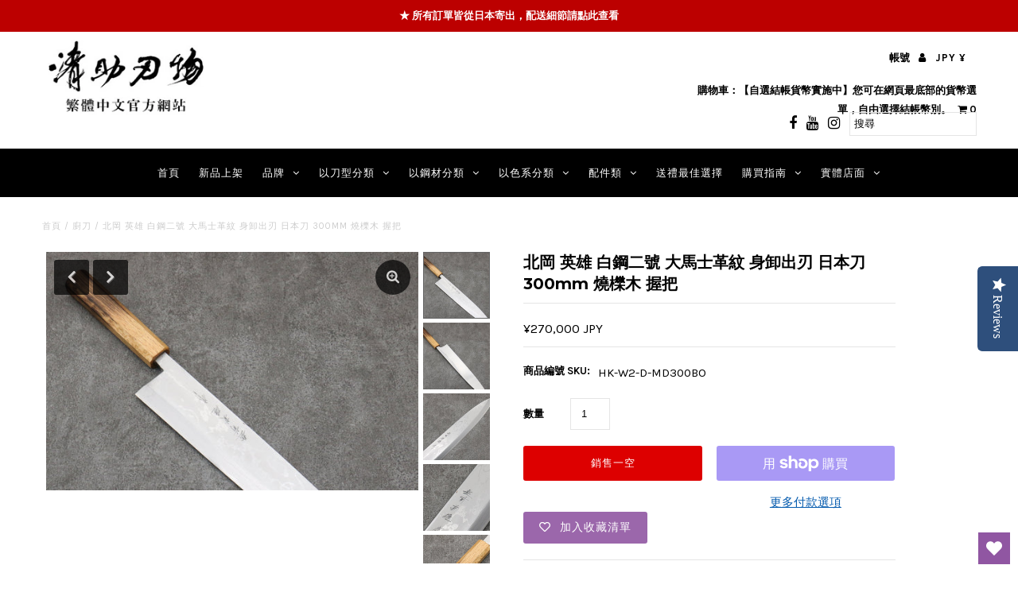

--- FILE ---
content_type: text/html; charset=utf-8
request_url: https://seisukeknife-zhtw.com/products/%E5%8C%97%E5%B2%A1-%E8%8B%B1%E9%9B%84-%E7%99%BD%E9%8B%BC%E4%BA%8C%E8%99%9F-%E5%A4%A7%E9%A6%AC%E5%A3%AB%E9%9D%A9%E7%B4%8B-%E8%BA%AB%E5%8D%B8%E5%87%BA%E5%88%83-%E6%97%A5%E6%9C%AC%E5%88%80-300mm-%E7%87%92%E6%AB%9F%E6%9C%A8-%E6%8F%A1%E6%8A%8A
body_size: 38622
content:
<!DOCTYPE html>
<!--[if lt IE 7 ]><html class="ie ie6" lang="en"> <![endif]-->
<!--[if IE 7 ]><html class="ie ie7" lang="en"> <![endif]-->
<!--[if IE 8 ]><html class="ie ie8" lang="en"> <![endif]-->
<!--[if (gte IE 9)|!(IE)]><!--><html lang="en" class="no-js"> <!--<![endif]-->
<head>


  <!-- Google tag (gtag.js) -->
<script async src="https://www.googletagmanager.com/gtag/js?id=AW-11102545051"></script>
<script>
  window.dataLayer = window.dataLayer || [];
  function gtag(){dataLayer.push(arguments);}
  gtag('js', new Date());

  gtag('config', 'AW-11102545051');
</script>




  
  
  <!-- Global site tag (gtag.js) - Google Ads: 967099593 -->
<script async src="https://www.googletagmanager.com/gtag/js?id=AW-967099593"></script>
<script>
  window.dataLayer = window.dataLayer || [];
  function gtag(){dataLayer.push(arguments);}
  gtag('js', new Date());

  gtag('config', 'AW-967099593');
</script>


  <!-- For TWN -->
  <!-- Google tag (gtag.js) -->
<script async src="https://www.googletagmanager.com/gtag/js?id=AW-11102545051"></script>
<script>
  window.dataLayer = window.dataLayer || [];
  function gtag(){dataLayer.push(arguments);}
  gtag('js', new Date());

  gtag('config', 'AW-11102545051');
</script>


  
  
  
  <script src="https://www.googleoptimize.com/optimize.js?id=OPT-W2BMWV2"></script>
  
  
  <meta content="zA-z97_orqoT2_MLjC3FYIqRE409IIg6ar8fLZVKrwc" name="google-site-verification"/>
  <meta charset="utf-8" />

  <!-- Add any tracking or verification meta content below this line -->
  <!-- Facebook or Google Analytics tracking should be placed in your Online store > Preferences and not your theme -->

  <!-- Meta content
================================================== -->
  
<!-- Global site tag (gtag.js) - Google Analytics -->
<script async src="https://www.googletagmanager.com/gtag/js?id=UA-49613892-4"></script>
<script>
  window.dataLayer = window.dataLayer || [];
  function gtag(){dataLayer.push(arguments);}
  gtag('js', new Date());

  gtag('config', 'UA-49613892-4');
</script>

 <!-- End Global site tag (gtag.js) -->
  

  <title>
    北岡 英雄 白鋼二號 大馬士革紋 身卸出刃 日本刀 300mm 燒櫟木 握把 &ndash; 清助刃物
  </title>
  
  <meta name="description" content="北岡 英雄 1950 年生的北岡英雄是家族第三代，他師承父親，目前專注打造高碳鋼材製成的單刃刀，如柳刃、出刃等，為守護傳統技術持續努力。產品規格: 刀型: 身卸出刃刀刃素材: 白鋼二號 (高碳鋼 — 易生鏽材質)刀刃硬度: HRC 60-61刀刃種類: 單刃刀刃長度: 300mm刀刃寬度: 49mm刀刃厚度: 6.5mm握把素材: 燒櫟木握把長度: 140mm重量: 480g使用上請注意- 請勿切冷凍食材或剁骨，刀刃可能會因此缺口。- 以溫水手洗，並用毛巾擦乾。- 以磨刀石保持刀刃鋒利。- 請不要用洗碗機清潔刀子。" />
  
  <link rel="canonical" href="https://seisukeknife-zhtw.com/products/%e5%8c%97%e5%b2%a1-%e8%8b%b1%e9%9b%84-%e7%99%bd%e9%8b%bc%e4%ba%8c%e8%99%9f-%e5%a4%a7%e9%a6%ac%e5%a3%ab%e9%9d%a9%e7%b4%8b-%e8%ba%ab%e5%8d%b8%e5%87%ba%e5%88%83-%e6%97%a5%e6%9c%ac%e5%88%80-300mm-%e7%87%92%e6%ab%9f%e6%9c%a8-%e6%8f%a1%e6%8a%8a" />

  

<meta property="og:type" content="product">
<meta property="og:title" content="北岡 英雄 白鋼二號 大馬士革紋 身卸出刃 日本刀 300mm 燒櫟木 握把">
<meta property="og:url" content="https://seisukeknife-zhtw.com/products/%e5%8c%97%e5%b2%a1-%e8%8b%b1%e9%9b%84-%e7%99%bd%e9%8b%bc%e4%ba%8c%e8%99%9f-%e5%a4%a7%e9%a6%ac%e5%a3%ab%e9%9d%a9%e7%b4%8b-%e8%ba%ab%e5%8d%b8%e5%87%ba%e5%88%83-%e6%97%a5%e6%9c%ac%e5%88%80-300mm-%e7%87%92%e6%ab%9f%e6%9c%a8-%e6%8f%a1%e6%8a%8a">
<meta property="og:description" content="北岡 英雄  1950 年生的北岡英雄是家族第三代，他師承父親，目前專注打造高碳鋼材製成的單刃刀，如柳刃、出刃等，為守護傳統技術持續努力。產品規格: 刀型: 身卸出刃刀刃素材: 白鋼二號 (高碳鋼 — 易生鏽材質)刀刃硬度: HRC 60-61刀刃種類: 單刃刀刃長度: 300mm刀刃寬度: 49mm刀刃厚度: 6.5mm握把素材: 燒櫟木握把長度: 140mm重量: 480g使用上請注意- 請勿切冷凍食材或剁骨，刀刃可能會因此缺口。- 以溫水手洗，並用毛巾擦乾。- 以磨刀石保持刀刃鋒利。- 請不要用洗碗機清潔刀子。">

<meta property="og:image" content="http://seisukeknife-zhtw.com/cdn/shop/files/IMG_8074_grande.jpg?v=1713167623">
<meta property="og:image:secure_url" content="https://seisukeknife-zhtw.com/cdn/shop/files/IMG_8074_grande.jpg?v=1713167623">

<meta property="og:image" content="http://seisukeknife-zhtw.com/cdn/shop/files/IMG_8075_grande.jpg?v=1713167623">
<meta property="og:image:secure_url" content="https://seisukeknife-zhtw.com/cdn/shop/files/IMG_8075_grande.jpg?v=1713167623">

<meta property="og:image" content="http://seisukeknife-zhtw.com/cdn/shop/files/IMG_8076_grande.jpg?v=1713167623">
<meta property="og:image:secure_url" content="https://seisukeknife-zhtw.com/cdn/shop/files/IMG_8076_grande.jpg?v=1713167623">

<meta property="og:price:amount" content="270,000">
<meta property="og:price:currency" content="JPY">

<meta property="og:site_name" content="清助刃物">



<meta name="twitter:card" content="summary">


<meta name="twitter:site" content="@">


<meta name="twitter:title" content="北岡 英雄 白鋼二號 大馬士革紋 身卸出刃 日本刀 300mm 燒櫟木 握把">
<meta name="twitter:description" content="北岡 英雄  1950 年生的北岡英雄是家族第三代，他師承父親，目前專注打造高碳鋼材製成的單刃刀，如柳刃、出刃等，為守護傳統技術持續努力。產品規格: 刀型: 身卸出刃刀刃素材: 白鋼二號 (高碳鋼 — 易生鏽材質)刀刃硬度: HRC 60-61刀刃種類: 單刃刀刃長度: 300mm刀刃寬度: 49mm刀刃厚度: 6.5mm握把素材: 燒櫟木握把長度: 140mm重量: 480g使用上請注意- 請勿">
<meta name="twitter:image" content="https://seisukeknife-zhtw.com/cdn/shop/files/IMG_8074_large.jpg?v=1713167623">
<meta name="twitter:image:width" content="480">
<meta name="twitter:image:height" content="480">



  <!-- CSS
================================================== -->

  <link href="//seisukeknife-zhtw.com/cdn/shop/t/2/assets/stylesheet.css?v=110429993193248767181762106470" rel="stylesheet" type="text/css" media="all" />
  <link href="//seisukeknife-zhtw.com/cdn/shop/t/2/assets/font-awesome.css?v=98795270751561101151586949399" rel="stylesheet" type="text/css" media="all" />
  <link href="//seisukeknife-zhtw.com/cdn/shop/t/2/assets/queries.css?v=165824326204367597541744742215" rel="stylesheet" type="text/css" media="all" />

  <!-- Typography
================================================== -->

    
    
  
  
  

  
  

  
    
  
  
     

  
     

  
    

  
       

  
    
  
  
  
  
  
  
  
  
      

  
   
  
  
     
  
  
      

  
   

  
   

  
   

  <!-- JS
================================================== -->

  <script src="//ajax.googleapis.com/ajax/libs/jquery/2.2.4/jquery.min.js" type="text/javascript"></script>
  <script src="//seisukeknife-zhtw.com/cdn/shop/t/2/assets/eventemitter3.min.js?v=27939738353326123541586949399" type="text/javascript"></script>

  <script src="//seisukeknife-zhtw.com/cdn/shop/t/2/assets/theme.js?v=111640984814909282831688925794" type="text/javascript"></script>
  <script src="//seisukeknife-zhtw.com/cdn/shopifycloud/storefront/assets/themes_support/option_selection-b017cd28.js" type="text/javascript"></script>
  <script src="//seisukeknife-zhtw.com/cdn/shop/t/2/assets/jquery.fs.shifter.js?v=49917305197206640071586949396" type="text/javascript"></script>

  <meta name="viewport" content="width=device-width, initial-scale=1, maximum-scale=1, user-scalable=no">

  <!-- Favicons
================================================== -->

  <link rel="shortcut icon" href="//seisukeknife-zhtw.com/cdn/shop/t/2/assets/favicon.png?v=99711836478349986481629614257">

  

  <script>window.performance && window.performance.mark && window.performance.mark('shopify.content_for_header.start');</script><meta name="facebook-domain-verification" content="2tc6835r624msi3wkeoqpq7luauigd">
<meta id="shopify-digital-wallet" name="shopify-digital-wallet" content="/37643223173/digital_wallets/dialog">
<meta name="shopify-checkout-api-token" content="e71f281f22424fc00cd91d3822768005">
<meta id="in-context-paypal-metadata" data-shop-id="37643223173" data-venmo-supported="false" data-environment="production" data-locale="en_US" data-paypal-v4="true" data-currency="JPY">
<link rel="alternate" type="application/json+oembed" href="https://seisukeknife-zhtw.com/products/%e5%8c%97%e5%b2%a1-%e8%8b%b1%e9%9b%84-%e7%99%bd%e9%8b%bc%e4%ba%8c%e8%99%9f-%e5%a4%a7%e9%a6%ac%e5%a3%ab%e9%9d%a9%e7%b4%8b-%e8%ba%ab%e5%8d%b8%e5%87%ba%e5%88%83-%e6%97%a5%e6%9c%ac%e5%88%80-300mm-%e7%87%92%e6%ab%9f%e6%9c%a8-%e6%8f%a1%e6%8a%8a.oembed">
<script async="async" src="/checkouts/internal/preloads.js?locale=zh-JP"></script>
<link rel="preconnect" href="https://shop.app" crossorigin="anonymous">
<script async="async" src="https://shop.app/checkouts/internal/preloads.js?locale=zh-JP&shop_id=37643223173" crossorigin="anonymous"></script>
<script id="apple-pay-shop-capabilities" type="application/json">{"shopId":37643223173,"countryCode":"JP","currencyCode":"JPY","merchantCapabilities":["supports3DS"],"merchantId":"gid:\/\/shopify\/Shop\/37643223173","merchantName":"清助刃物","requiredBillingContactFields":["postalAddress","email","phone"],"requiredShippingContactFields":["postalAddress","email","phone"],"shippingType":"shipping","supportedNetworks":["visa","masterCard","amex"],"total":{"type":"pending","label":"清助刃物","amount":"1.00"},"shopifyPaymentsEnabled":true,"supportsSubscriptions":true}</script>
<script id="shopify-features" type="application/json">{"accessToken":"e71f281f22424fc00cd91d3822768005","betas":["rich-media-storefront-analytics"],"domain":"seisukeknife-zhtw.com","predictiveSearch":false,"shopId":37643223173,"locale":"zh-tw"}</script>
<script>var Shopify = Shopify || {};
Shopify.shop = "japanny-tw.myshopify.com";
Shopify.locale = "zh-TW";
Shopify.currency = {"active":"JPY","rate":"1.0"};
Shopify.country = "JP";
Shopify.theme = {"name":"Fashionopolism","id":95786008709,"schema_name":"Fashionopolism","schema_version":"6.2","theme_store_id":141,"role":"main"};
Shopify.theme.handle = "null";
Shopify.theme.style = {"id":null,"handle":null};
Shopify.cdnHost = "seisukeknife-zhtw.com/cdn";
Shopify.routes = Shopify.routes || {};
Shopify.routes.root = "/";</script>
<script type="module">!function(o){(o.Shopify=o.Shopify||{}).modules=!0}(window);</script>
<script>!function(o){function n(){var o=[];function n(){o.push(Array.prototype.slice.apply(arguments))}return n.q=o,n}var t=o.Shopify=o.Shopify||{};t.loadFeatures=n(),t.autoloadFeatures=n()}(window);</script>
<script>
  window.ShopifyPay = window.ShopifyPay || {};
  window.ShopifyPay.apiHost = "shop.app\/pay";
  window.ShopifyPay.redirectState = null;
</script>
<script id="shop-js-analytics" type="application/json">{"pageType":"product"}</script>
<script defer="defer" async type="module" src="//seisukeknife-zhtw.com/cdn/shopifycloud/shop-js/modules/v2/client.init-shop-cart-sync_CaiaFhqz.zh-TW.esm.js"></script>
<script defer="defer" async type="module" src="//seisukeknife-zhtw.com/cdn/shopifycloud/shop-js/modules/v2/chunk.common_D2dUwcVR.esm.js"></script>
<script defer="defer" async type="module" src="//seisukeknife-zhtw.com/cdn/shopifycloud/shop-js/modules/v2/chunk.modal_CdafGFEy.esm.js"></script>
<script type="module">
  await import("//seisukeknife-zhtw.com/cdn/shopifycloud/shop-js/modules/v2/client.init-shop-cart-sync_CaiaFhqz.zh-TW.esm.js");
await import("//seisukeknife-zhtw.com/cdn/shopifycloud/shop-js/modules/v2/chunk.common_D2dUwcVR.esm.js");
await import("//seisukeknife-zhtw.com/cdn/shopifycloud/shop-js/modules/v2/chunk.modal_CdafGFEy.esm.js");

  window.Shopify.SignInWithShop?.initShopCartSync?.({"fedCMEnabled":true,"windoidEnabled":true});

</script>
<script>
  window.Shopify = window.Shopify || {};
  if (!window.Shopify.featureAssets) window.Shopify.featureAssets = {};
  window.Shopify.featureAssets['shop-js'] = {"shop-cart-sync":["modules/v2/client.shop-cart-sync_DPxkhAqo.zh-TW.esm.js","modules/v2/chunk.common_D2dUwcVR.esm.js","modules/v2/chunk.modal_CdafGFEy.esm.js"],"init-fed-cm":["modules/v2/client.init-fed-cm_DcY7k4cT.zh-TW.esm.js","modules/v2/chunk.common_D2dUwcVR.esm.js","modules/v2/chunk.modal_CdafGFEy.esm.js"],"shop-cash-offers":["modules/v2/client.shop-cash-offers_CvV8Vs9C.zh-TW.esm.js","modules/v2/chunk.common_D2dUwcVR.esm.js","modules/v2/chunk.modal_CdafGFEy.esm.js"],"shop-login-button":["modules/v2/client.shop-login-button_BTpYBRvF.zh-TW.esm.js","modules/v2/chunk.common_D2dUwcVR.esm.js","modules/v2/chunk.modal_CdafGFEy.esm.js"],"pay-button":["modules/v2/client.pay-button_De5p45vE.zh-TW.esm.js","modules/v2/chunk.common_D2dUwcVR.esm.js","modules/v2/chunk.modal_CdafGFEy.esm.js"],"shop-button":["modules/v2/client.shop-button_CR2dfxC4.zh-TW.esm.js","modules/v2/chunk.common_D2dUwcVR.esm.js","modules/v2/chunk.modal_CdafGFEy.esm.js"],"avatar":["modules/v2/client.avatar_BTnouDA3.zh-TW.esm.js"],"init-windoid":["modules/v2/client.init-windoid_Dv6sMVVp.zh-TW.esm.js","modules/v2/chunk.common_D2dUwcVR.esm.js","modules/v2/chunk.modal_CdafGFEy.esm.js"],"init-shop-for-new-customer-accounts":["modules/v2/client.init-shop-for-new-customer-accounts_B8p5Vdpi.zh-TW.esm.js","modules/v2/client.shop-login-button_BTpYBRvF.zh-TW.esm.js","modules/v2/chunk.common_D2dUwcVR.esm.js","modules/v2/chunk.modal_CdafGFEy.esm.js"],"init-shop-email-lookup-coordinator":["modules/v2/client.init-shop-email-lookup-coordinator_DUDfE80p.zh-TW.esm.js","modules/v2/chunk.common_D2dUwcVR.esm.js","modules/v2/chunk.modal_CdafGFEy.esm.js"],"init-shop-cart-sync":["modules/v2/client.init-shop-cart-sync_CaiaFhqz.zh-TW.esm.js","modules/v2/chunk.common_D2dUwcVR.esm.js","modules/v2/chunk.modal_CdafGFEy.esm.js"],"shop-toast-manager":["modules/v2/client.shop-toast-manager_CB9zoUKm.zh-TW.esm.js","modules/v2/chunk.common_D2dUwcVR.esm.js","modules/v2/chunk.modal_CdafGFEy.esm.js"],"init-customer-accounts":["modules/v2/client.init-customer-accounts_Cip3fQGC.zh-TW.esm.js","modules/v2/client.shop-login-button_BTpYBRvF.zh-TW.esm.js","modules/v2/chunk.common_D2dUwcVR.esm.js","modules/v2/chunk.modal_CdafGFEy.esm.js"],"init-customer-accounts-sign-up":["modules/v2/client.init-customer-accounts-sign-up_UxMIaZgt.zh-TW.esm.js","modules/v2/client.shop-login-button_BTpYBRvF.zh-TW.esm.js","modules/v2/chunk.common_D2dUwcVR.esm.js","modules/v2/chunk.modal_CdafGFEy.esm.js"],"shop-follow-button":["modules/v2/client.shop-follow-button_5RVXMhjy.zh-TW.esm.js","modules/v2/chunk.common_D2dUwcVR.esm.js","modules/v2/chunk.modal_CdafGFEy.esm.js"],"checkout-modal":["modules/v2/client.checkout-modal_CHGpp5tj.zh-TW.esm.js","modules/v2/chunk.common_D2dUwcVR.esm.js","modules/v2/chunk.modal_CdafGFEy.esm.js"],"shop-login":["modules/v2/client.shop-login_Dj-QcPl-.zh-TW.esm.js","modules/v2/chunk.common_D2dUwcVR.esm.js","modules/v2/chunk.modal_CdafGFEy.esm.js"],"lead-capture":["modules/v2/client.lead-capture_Gb4ukhJk.zh-TW.esm.js","modules/v2/chunk.common_D2dUwcVR.esm.js","modules/v2/chunk.modal_CdafGFEy.esm.js"],"payment-terms":["modules/v2/client.payment-terms_CQ7wdWVE.zh-TW.esm.js","modules/v2/chunk.common_D2dUwcVR.esm.js","modules/v2/chunk.modal_CdafGFEy.esm.js"]};
</script>
<script>(function() {
  var isLoaded = false;
  function asyncLoad() {
    if (isLoaded) return;
    isLoaded = true;
    var urls = ["https:\/\/sliderapp.hulkapps.com\/assets\/js\/slider.js?shop=japanny-tw.myshopify.com","https:\/\/galleries.goodapps.io\/goodapps.js?domain=https:\/\/galleries.goodapps.io\/\u0026aws=https:\/\/s3-us-west-2.amazonaws.com\/goodapps-galleryp-1\/\u0026shop=japanny-tw.myshopify.com","https:\/\/cdn.productcustomizer.com\/storefront\/production-product-customizer-v2.js?shop=japanny-tw.myshopify.com","https:\/\/static.klaviyo.com\/onsite\/js\/klaviyo.js?company_id=VW7TLt\u0026shop=japanny-tw.myshopify.com","https:\/\/static.klaviyo.com\/onsite\/js\/klaviyo.js?company_id=VW7TLt\u0026shop=japanny-tw.myshopify.com","\/\/staticw2.yotpo.com\/WKoc7ca3bWhNwoil9YMpD4Kbz7fEKEV8Ek6IVgJN\/widget.js?shop=japanny-tw.myshopify.com","https:\/\/s3-us-west-2.amazonaws.com\/da-restock\/da-restock.js?shop=japanny-tw.myshopify.com","https:\/\/accessories.w3apps.co\/js\/accessories.js?shop=japanny-tw.myshopify.com","https:\/\/cdncozyvideogalleryn.addons.business\/scripttag\/js\/cloud\/japanny-tw.myshopify.com\/1.0\/AxntS7ujejDU83WsBwHBtIvJLQgC3zIF.js?shop=japanny-tw.myshopify.com","\/\/cdn.shopify.com\/proxy\/0dda14509313686c305a6d292c3b7f5b35031028c9ccfa22c0c9a5195f0992c3\/api.goaffpro.com\/loader.js?shop=japanny-tw.myshopify.com\u0026sp-cache-control=cHVibGljLCBtYXgtYWdlPTkwMA","https:\/\/wishlisthero-assets.revampco.com\/store-front\/bundle2.js?shop=japanny-tw.myshopify.com","https:\/\/www.pxucdn.com\/apps\/uso.js?shop=japanny-tw.myshopify.com","https:\/\/cdn.nfcube.com\/instafeed-0c781888a97eb0fa5689f8061c33e33c.js?shop=japanny-tw.myshopify.com","https:\/\/cdn.hextom.com\/js\/ultimatesalesboost.js?shop=japanny-tw.myshopify.com"];
    for (var i = 0; i < urls.length; i++) {
      var s = document.createElement('script');
      s.type = 'text/javascript';
      s.async = true;
      s.src = urls[i];
      var x = document.getElementsByTagName('script')[0];
      x.parentNode.insertBefore(s, x);
    }
  };
  if(window.attachEvent) {
    window.attachEvent('onload', asyncLoad);
  } else {
    window.addEventListener('load', asyncLoad, false);
  }
})();</script>
<script id="__st">var __st={"a":37643223173,"offset":32400,"reqid":"ccbe95fa-35e3-40d8-b133-fd0c832b080e-1769348943","pageurl":"seisukeknife-zhtw.com\/products\/%E5%8C%97%E5%B2%A1-%E8%8B%B1%E9%9B%84-%E7%99%BD%E9%8B%BC%E4%BA%8C%E8%99%9F-%E5%A4%A7%E9%A6%AC%E5%A3%AB%E9%9D%A9%E7%B4%8B-%E8%BA%AB%E5%8D%B8%E5%87%BA%E5%88%83-%E6%97%A5%E6%9C%AC%E5%88%80-300mm-%E7%87%92%E6%AB%9F%E6%9C%A8-%E6%8F%A1%E6%8A%8A","u":"a6cc8315cd0b","p":"product","rtyp":"product","rid":6968950554757};</script>
<script>window.ShopifyPaypalV4VisibilityTracking = true;</script>
<script id="captcha-bootstrap">!function(){'use strict';const t='contact',e='account',n='new_comment',o=[[t,t],['blogs',n],['comments',n],[t,'customer']],c=[[e,'customer_login'],[e,'guest_login'],[e,'recover_customer_password'],[e,'create_customer']],r=t=>t.map((([t,e])=>`form[action*='/${t}']:not([data-nocaptcha='true']) input[name='form_type'][value='${e}']`)).join(','),a=t=>()=>t?[...document.querySelectorAll(t)].map((t=>t.form)):[];function s(){const t=[...o],e=r(t);return a(e)}const i='password',u='form_key',d=['recaptcha-v3-token','g-recaptcha-response','h-captcha-response',i],f=()=>{try{return window.sessionStorage}catch{return}},m='__shopify_v',_=t=>t.elements[u];function p(t,e,n=!1){try{const o=window.sessionStorage,c=JSON.parse(o.getItem(e)),{data:r}=function(t){const{data:e,action:n}=t;return t[m]||n?{data:e,action:n}:{data:t,action:n}}(c);for(const[e,n]of Object.entries(r))t.elements[e]&&(t.elements[e].value=n);n&&o.removeItem(e)}catch(o){console.error('form repopulation failed',{error:o})}}const l='form_type',E='cptcha';function T(t){t.dataset[E]=!0}const w=window,h=w.document,L='Shopify',v='ce_forms',y='captcha';let A=!1;((t,e)=>{const n=(g='f06e6c50-85a8-45c8-87d0-21a2b65856fe',I='https://cdn.shopify.com/shopifycloud/storefront-forms-hcaptcha/ce_storefront_forms_captcha_hcaptcha.v1.5.2.iife.js',D={infoText:'已受到 hCaptcha 保護',privacyText:'隱私',termsText:'條款'},(t,e,n)=>{const o=w[L][v],c=o.bindForm;if(c)return c(t,g,e,D).then(n);var r;o.q.push([[t,g,e,D],n]),r=I,A||(h.body.append(Object.assign(h.createElement('script'),{id:'captcha-provider',async:!0,src:r})),A=!0)});var g,I,D;w[L]=w[L]||{},w[L][v]=w[L][v]||{},w[L][v].q=[],w[L][y]=w[L][y]||{},w[L][y].protect=function(t,e){n(t,void 0,e),T(t)},Object.freeze(w[L][y]),function(t,e,n,w,h,L){const[v,y,A,g]=function(t,e,n){const i=e?o:[],u=t?c:[],d=[...i,...u],f=r(d),m=r(i),_=r(d.filter((([t,e])=>n.includes(e))));return[a(f),a(m),a(_),s()]}(w,h,L),I=t=>{const e=t.target;return e instanceof HTMLFormElement?e:e&&e.form},D=t=>v().includes(t);t.addEventListener('submit',(t=>{const e=I(t);if(!e)return;const n=D(e)&&!e.dataset.hcaptchaBound&&!e.dataset.recaptchaBound,o=_(e),c=g().includes(e)&&(!o||!o.value);(n||c)&&t.preventDefault(),c&&!n&&(function(t){try{if(!f())return;!function(t){const e=f();if(!e)return;const n=_(t);if(!n)return;const o=n.value;o&&e.removeItem(o)}(t);const e=Array.from(Array(32),(()=>Math.random().toString(36)[2])).join('');!function(t,e){_(t)||t.append(Object.assign(document.createElement('input'),{type:'hidden',name:u})),t.elements[u].value=e}(t,e),function(t,e){const n=f();if(!n)return;const o=[...t.querySelectorAll(`input[type='${i}']`)].map((({name:t})=>t)),c=[...d,...o],r={};for(const[a,s]of new FormData(t).entries())c.includes(a)||(r[a]=s);n.setItem(e,JSON.stringify({[m]:1,action:t.action,data:r}))}(t,e)}catch(e){console.error('failed to persist form',e)}}(e),e.submit())}));const S=(t,e)=>{t&&!t.dataset[E]&&(n(t,e.some((e=>e===t))),T(t))};for(const o of['focusin','change'])t.addEventListener(o,(t=>{const e=I(t);D(e)&&S(e,y())}));const B=e.get('form_key'),M=e.get(l),P=B&&M;t.addEventListener('DOMContentLoaded',(()=>{const t=y();if(P)for(const e of t)e.elements[l].value===M&&p(e,B);[...new Set([...A(),...v().filter((t=>'true'===t.dataset.shopifyCaptcha))])].forEach((e=>S(e,t)))}))}(h,new URLSearchParams(w.location.search),n,t,e,['guest_login'])})(!0,!0)}();</script>
<script integrity="sha256-4kQ18oKyAcykRKYeNunJcIwy7WH5gtpwJnB7kiuLZ1E=" data-source-attribution="shopify.loadfeatures" defer="defer" src="//seisukeknife-zhtw.com/cdn/shopifycloud/storefront/assets/storefront/load_feature-a0a9edcb.js" crossorigin="anonymous"></script>
<script crossorigin="anonymous" defer="defer" src="//seisukeknife-zhtw.com/cdn/shopifycloud/storefront/assets/shopify_pay/storefront-65b4c6d7.js?v=20250812"></script>
<script data-source-attribution="shopify.dynamic_checkout.dynamic.init">var Shopify=Shopify||{};Shopify.PaymentButton=Shopify.PaymentButton||{isStorefrontPortableWallets:!0,init:function(){window.Shopify.PaymentButton.init=function(){};var t=document.createElement("script");t.src="https://seisukeknife-zhtw.com/cdn/shopifycloud/portable-wallets/latest/portable-wallets.zh-tw.js",t.type="module",document.head.appendChild(t)}};
</script>
<script data-source-attribution="shopify.dynamic_checkout.buyer_consent">
  function portableWalletsHideBuyerConsent(e){var t=document.getElementById("shopify-buyer-consent"),n=document.getElementById("shopify-subscription-policy-button");t&&n&&(t.classList.add("hidden"),t.setAttribute("aria-hidden","true"),n.removeEventListener("click",e))}function portableWalletsShowBuyerConsent(e){var t=document.getElementById("shopify-buyer-consent"),n=document.getElementById("shopify-subscription-policy-button");t&&n&&(t.classList.remove("hidden"),t.removeAttribute("aria-hidden"),n.addEventListener("click",e))}window.Shopify?.PaymentButton&&(window.Shopify.PaymentButton.hideBuyerConsent=portableWalletsHideBuyerConsent,window.Shopify.PaymentButton.showBuyerConsent=portableWalletsShowBuyerConsent);
</script>
<script>
  function portableWalletsCleanup(e){e&&e.src&&console.error("Failed to load portable wallets script "+e.src);var t=document.querySelectorAll("shopify-accelerated-checkout .shopify-payment-button__skeleton, shopify-accelerated-checkout-cart .wallet-cart-button__skeleton"),e=document.getElementById("shopify-buyer-consent");for(let e=0;e<t.length;e++)t[e].remove();e&&e.remove()}function portableWalletsNotLoadedAsModule(e){e instanceof ErrorEvent&&"string"==typeof e.message&&e.message.includes("import.meta")&&"string"==typeof e.filename&&e.filename.includes("portable-wallets")&&(window.removeEventListener("error",portableWalletsNotLoadedAsModule),window.Shopify.PaymentButton.failedToLoad=e,"loading"===document.readyState?document.addEventListener("DOMContentLoaded",window.Shopify.PaymentButton.init):window.Shopify.PaymentButton.init())}window.addEventListener("error",portableWalletsNotLoadedAsModule);
</script>

<script type="module" src="https://seisukeknife-zhtw.com/cdn/shopifycloud/portable-wallets/latest/portable-wallets.zh-tw.js" onError="portableWalletsCleanup(this)" crossorigin="anonymous"></script>
<script nomodule>
  document.addEventListener("DOMContentLoaded", portableWalletsCleanup);
</script>

<link id="shopify-accelerated-checkout-styles" rel="stylesheet" media="screen" href="https://seisukeknife-zhtw.com/cdn/shopifycloud/portable-wallets/latest/accelerated-checkout-backwards-compat.css" crossorigin="anonymous">
<style id="shopify-accelerated-checkout-cart">
        #shopify-buyer-consent {
  margin-top: 1em;
  display: inline-block;
  width: 100%;
}

#shopify-buyer-consent.hidden {
  display: none;
}

#shopify-subscription-policy-button {
  background: none;
  border: none;
  padding: 0;
  text-decoration: underline;
  font-size: inherit;
  cursor: pointer;
}

#shopify-subscription-policy-button::before {
  box-shadow: none;
}

      </style>
<script id="sections-script" data-sections="product-recommendations" defer="defer" src="//seisukeknife-zhtw.com/cdn/shop/t/2/compiled_assets/scripts.js?v=8976"></script>
<script>window.performance && window.performance.mark && window.performance.mark('shopify.content_for_header.end');</script>
  <link href="//seisukeknife-zhtw.com/cdn/shop/t/2/assets/shopstorm-apps.scss.css?v=78195829596500560511623452637" rel="stylesheet" type="text/css" media="all" />
  <script async src="https://cdn.productcustomizer.com/storefront/production-product-customizer-v2.js?shop=japanny-tw.myshopify.com" type="text/javascript"></script>
 

<script>window.__pagefly_analytics_settings__={"version":2,"visits":440,"dashboardVisits":"39","storefrontPassword":"","acceptGDPR":true,"acceptTracking":false,"planMigrated":true,"install_app":"1","klaviyoListKey":"MFNKPU","pageflyThemeId":98200518789,"create_first_regular_page":"1","publish_first_regular_page":"1","first_visit_pricing_plan":"1","acceptGATracking":true,"acceptCrisp":true,"acceptCookies":true,"feedbackTriggered":[{"triggeredAt":"2022-04-21T08:49:13.392Z","type":"OLD_USER"}]};</script>
  










  
 <script async defer src="https://tools.luckyorange.com/core/lo.js?site-id=fe3c80c7"></script>
  
  

<!-- Font icon for header icons -->
<link href="https://wishlisthero-assets.revampco.com/safe-icons/css/wishlisthero-icons.css" rel="stylesheet"/>
<!-- Style for floating buttons and others -->
<style type="text/css">
    .wishlisthero-floating {
        position: absolute;
          right:5px;
        top: 5px;
        z-index: 23;
        border-radius: 100%;
    }

    .wishlisthero-floating:hover {
        background-color: rgba(0, 0, 0, 0.05);
    }

    .wishlisthero-floating button {
        font-size: 20px !important;
        width: 40px !important;
        padding: 0.125em 0 0 !important;
    }
.MuiTypography-body2 ,.MuiTypography-body1 ,.MuiTypography-caption ,.MuiTypography-button ,.MuiTypography-h1 ,.MuiTypography-h2 ,.MuiTypography-h3 ,.MuiTypography-h4 ,.MuiTypography-h5 ,.MuiTypography-h6 ,.MuiTypography-subtitle1 ,.MuiTypography-subtitle2 ,.MuiTypography-overline , MuiButton-root,  .MuiCardHeader-title a{
     font-family: inherit !important; /*Roboto, Helvetica, Arial, sans-serif;*/
}
.MuiTypography-h1 , .MuiTypography-h2 , .MuiTypography-h3 , .MuiTypography-h4 , .MuiTypography-h5 , .MuiTypography-h6 ,  .MuiCardHeader-title a{
     font-family: ,  !important;
     font-family: ,  !important;
     font-family: ,  !important;
     font-family: ,  !important;
}

    /****************************************************************************************/
    /* For some theme shared view need some spacing */
    /*
    #wishlist-hero-shared-list-view {
  margin-top: 15px;
  margin-bottom: 15px;
}
#wishlist-hero-shared-list-view h1 {
  padding-left: 5px;
}

#wishlisthero-product-page-button-container {
  padding-top: 15px;
}
*/
    /****************************************************************************************/
    /* #wishlisthero-product-page-button-container button {
  padding-left: 1px !important;
} */
    /****************************************************************************************/
    /* Customize the indicator when wishlist has items AND the normal indicator not working */
/*     span.wishlist-hero-items-count {

  top: 0px;
  right: -6px;



}

@media screen and (max-width: 749px){
.wishlisthero-product-page-button-container{
width:100%
}
.wishlisthero-product-page-button-container button{
 margin-left:auto !important; margin-right: auto !important;
}
}
@media screen and (max-width: 749px) {
span.wishlist-hero-items-count {
top: 10px;
right: 3px;
}
}*/
</style>
<script>window.wishlisthero_cartDotClasses=['site-header__cart-count', 'is-visible'];</script>
 <script type='text/javascript'>try{
   window.WishListHero_setting = {"ButtonColor":"rgb(144, 86, 162)","IconColor":"rgba(255, 255, 255, 1)","IconType":"Heart","ButtonTextBeforeAdding":"加入收藏清單","ButtonTextAfterAdding":"加入清單成功！","AnimationAfterAddition":"None","ButtonTextAddToCart":"加入購物車","ButtonTextOutOfStock":"銷售一空","ButtonTextAddAllToCart":"全部加入購物車","ButtonTextRemoveAllToCart":"移除所有商品","AddedProductNotificationText":"商品成功加入收藏清單！","AddedProductToCartNotificationText":"成功加入購物車！","ViewCartLinkText":"查看購物車","SharePopup_TitleText":"Share My wishlist","SharePopup_shareBtnText":"Share","SharePopup_shareHederText":"Share on Social Networks","SharePopup_shareCopyText":"Or copy Wishlist link to share","SharePopup_shareCancelBtnText":"取消","SharePopup_shareCopyBtnText":"copy","SendEMailPopup_BtnText":"send email","SendEMailPopup_FromText":"From Name","SendEMailPopup_ToText":"To email","SendEMailPopup_BodyText":"Body","SendEMailPopup_SendBtnText":"send","SendEMailPopup_TitleText":"Send My Wislist via Email","AddProductMessageText":"確定將所有品項加入購物車嗎？","RemoveProductMessageText":"確定將此商品從收藏清單中移除嗎？","RemoveAllProductMessageText":"確定將所有商品從收藏清單中移除嗎？","RemovedProductNotificationText":"成功自收藏清單中移除商品","AddAllOutOfStockProductNotificationText":"似乎出了一點問題，請稍後再試一次","RemovePopupOkText":"是","RemovePopup_HeaderText":"請確認","ViewWishlistText":"查看收藏清單","EmptyWishlistText":"收藏清單中沒有任何商品","BuyNowButtonText":"現在就去買","BuyNowButtonColor":"rgb(144, 86, 162)","BuyNowTextButtonColor":"rgb(255, 255, 255)","Wishlist_Title":"我的收藏清單","WishlistHeaderTitleAlignment":"Left","WishlistProductImageSize":"Normal","PriceColor":"rgb(0, 122, 206)","HeaderFontSize":"30","PriceFontSize":"18","ProductNameFontSize":"16","LaunchPointType":"floating_point","DisplayWishlistAs":"popup_window","DisplayButtonAs":"button_with_icon","PopupSize":"md","HideAddToCartButton":false,"NoRedirectAfterAddToCart":false,"DisableGuestCustomer":false,"LoginPopupContent":"請登入帳號，以便您在不同裝置上同步清單","LoginPopupLoginBtnText":"登入帳號","LoginPopupContentFontSize":"20","NotificationPopupPosition":"right","WishlistButtonTextColor":"rgba(255, 255, 255, 1)","EnableRemoveFromWishlistAfterAddButtonText":"從收藏清單中移除","_id":"6366421bd30e873b2584364f","EnableCollection":false,"EnableShare":false,"RemovePowerBy":false,"EnableFBPixel":false,"DisapleApp":false,"FloatPointPossition":"bottom_right","HeartStateToggle":true,"HeaderMenuItemsIndicator":true,"EnableRemoveFromWishlistAfterAdd":true,"Shop":"japanny-tw.myshopify.com","shop":"japanny-tw.myshopify.com","Status":"Active","Plan":"FREE"};  
  }catch(e){ console.error('Error loading config',e); } </script>


<!--Multi-Currency Fix-->

<script src="https://ajax.googleapis.com/ajax/libs/jquery/1.9.1/jquery.min.js"></script>
<script type="text/javascript">
var w3$ = $.noConflict(true);
</script>
<script>

function accessoryItemAddedCallback(div, product) { 

var shopMoneyFormat = '¥{{amount_no_decimals}}';
var originalCurrency = 'JPY';
var newCurrency = getCookie('cart_currency');

//price
var originalPrice = w3$(div).find(".accessory-price:not(.small)").text();
originalPrice = Number(originalPrice.replace(/[^0-9\.]+/g, "") * 100);
var formattedAdditional = Shopify.formatMoney(originalPrice, shopMoneyFormat);

w3$(div).find(".accessory-price:not(.small)").text(formattedAdditional);

//compare at price
var discountPrice = w3$(div).find(".accessory-price.small").text();
discountPrice = Number(discountPrice.replace(/[^0-9\.]+/g, "") * 100);
var formattedDiscount = Shopify.formatMoney(discountPrice, shopMoneyFormat);

if(discountPrice != 0){
w3$(div).find(".accessory-price.small").text(formattedDiscount);
}

function getCookie(name) {
var value = "; " + document.cookie;
var parts = value.split("; " + name + "=");
if (parts.length == 2) return parts.pop().split(";").shift();
}

}
</script>


<!--END-->







<!-- BEGIN app block: shopify://apps/pagefly-page-builder/blocks/app-embed/83e179f7-59a0-4589-8c66-c0dddf959200 -->

<!-- BEGIN app snippet: pagefly-cro-ab-testing-main -->







<script>
  ;(function () {
    const url = new URL(window.location)
    const viewParam = url.searchParams.get('view')
    if (viewParam && viewParam.includes('variant-pf-')) {
      url.searchParams.set('pf_v', viewParam)
      url.searchParams.delete('view')
      window.history.replaceState({}, '', url)
    }
  })()
</script>



<script type='module'>
  
  window.PAGEFLY_CRO = window.PAGEFLY_CRO || {}

  window.PAGEFLY_CRO['data_debug'] = {
    original_template_suffix: "all_products",
    allow_ab_test: false,
    ab_test_start_time: 0,
    ab_test_end_time: 0,
    today_date_time: 1769348943000,
  }
  window.PAGEFLY_CRO['GA4'] = { enabled: false}
</script>

<!-- END app snippet -->








  <script src='https://cdn.shopify.com/extensions/019bb4f9-aed6-78a3-be91-e9d44663e6bf/pagefly-page-builder-215/assets/pagefly-helper.js' defer='defer'></script>

  <script src='https://cdn.shopify.com/extensions/019bb4f9-aed6-78a3-be91-e9d44663e6bf/pagefly-page-builder-215/assets/pagefly-general-helper.js' defer='defer'></script>

  <script src='https://cdn.shopify.com/extensions/019bb4f9-aed6-78a3-be91-e9d44663e6bf/pagefly-page-builder-215/assets/pagefly-snap-slider.js' defer='defer'></script>

  <script src='https://cdn.shopify.com/extensions/019bb4f9-aed6-78a3-be91-e9d44663e6bf/pagefly-page-builder-215/assets/pagefly-slideshow-v3.js' defer='defer'></script>

  <script src='https://cdn.shopify.com/extensions/019bb4f9-aed6-78a3-be91-e9d44663e6bf/pagefly-page-builder-215/assets/pagefly-slideshow-v4.js' defer='defer'></script>

  <script src='https://cdn.shopify.com/extensions/019bb4f9-aed6-78a3-be91-e9d44663e6bf/pagefly-page-builder-215/assets/pagefly-glider.js' defer='defer'></script>

  <script src='https://cdn.shopify.com/extensions/019bb4f9-aed6-78a3-be91-e9d44663e6bf/pagefly-page-builder-215/assets/pagefly-slideshow-v1-v2.js' defer='defer'></script>

  <script src='https://cdn.shopify.com/extensions/019bb4f9-aed6-78a3-be91-e9d44663e6bf/pagefly-page-builder-215/assets/pagefly-product-media.js' defer='defer'></script>

  <script src='https://cdn.shopify.com/extensions/019bb4f9-aed6-78a3-be91-e9d44663e6bf/pagefly-page-builder-215/assets/pagefly-product.js' defer='defer'></script>


<script id='pagefly-helper-data' type='application/json'>
  {
    "page_optimization": {
      "assets_prefetching": false
    },
    "elements_asset_mapper": {
      "Accordion": "https://cdn.shopify.com/extensions/019bb4f9-aed6-78a3-be91-e9d44663e6bf/pagefly-page-builder-215/assets/pagefly-accordion.js",
      "Accordion3": "https://cdn.shopify.com/extensions/019bb4f9-aed6-78a3-be91-e9d44663e6bf/pagefly-page-builder-215/assets/pagefly-accordion3.js",
      "CountDown": "https://cdn.shopify.com/extensions/019bb4f9-aed6-78a3-be91-e9d44663e6bf/pagefly-page-builder-215/assets/pagefly-countdown.js",
      "GMap1": "https://cdn.shopify.com/extensions/019bb4f9-aed6-78a3-be91-e9d44663e6bf/pagefly-page-builder-215/assets/pagefly-gmap.js",
      "GMap2": "https://cdn.shopify.com/extensions/019bb4f9-aed6-78a3-be91-e9d44663e6bf/pagefly-page-builder-215/assets/pagefly-gmap.js",
      "GMapBasicV2": "https://cdn.shopify.com/extensions/019bb4f9-aed6-78a3-be91-e9d44663e6bf/pagefly-page-builder-215/assets/pagefly-gmap.js",
      "GMapAdvancedV2": "https://cdn.shopify.com/extensions/019bb4f9-aed6-78a3-be91-e9d44663e6bf/pagefly-page-builder-215/assets/pagefly-gmap.js",
      "HTML.Video": "https://cdn.shopify.com/extensions/019bb4f9-aed6-78a3-be91-e9d44663e6bf/pagefly-page-builder-215/assets/pagefly-htmlvideo.js",
      "HTML.Video2": "https://cdn.shopify.com/extensions/019bb4f9-aed6-78a3-be91-e9d44663e6bf/pagefly-page-builder-215/assets/pagefly-htmlvideo2.js",
      "HTML.Video3": "https://cdn.shopify.com/extensions/019bb4f9-aed6-78a3-be91-e9d44663e6bf/pagefly-page-builder-215/assets/pagefly-htmlvideo2.js",
      "BackgroundVideo": "https://cdn.shopify.com/extensions/019bb4f9-aed6-78a3-be91-e9d44663e6bf/pagefly-page-builder-215/assets/pagefly-htmlvideo2.js",
      "Instagram": "https://cdn.shopify.com/extensions/019bb4f9-aed6-78a3-be91-e9d44663e6bf/pagefly-page-builder-215/assets/pagefly-instagram.js",
      "Instagram2": "https://cdn.shopify.com/extensions/019bb4f9-aed6-78a3-be91-e9d44663e6bf/pagefly-page-builder-215/assets/pagefly-instagram.js",
      "Insta3": "https://cdn.shopify.com/extensions/019bb4f9-aed6-78a3-be91-e9d44663e6bf/pagefly-page-builder-215/assets/pagefly-instagram3.js",
      "Tabs": "https://cdn.shopify.com/extensions/019bb4f9-aed6-78a3-be91-e9d44663e6bf/pagefly-page-builder-215/assets/pagefly-tab.js",
      "Tabs3": "https://cdn.shopify.com/extensions/019bb4f9-aed6-78a3-be91-e9d44663e6bf/pagefly-page-builder-215/assets/pagefly-tab3.js",
      "ProductBox": "https://cdn.shopify.com/extensions/019bb4f9-aed6-78a3-be91-e9d44663e6bf/pagefly-page-builder-215/assets/pagefly-cart.js",
      "FBPageBox2": "https://cdn.shopify.com/extensions/019bb4f9-aed6-78a3-be91-e9d44663e6bf/pagefly-page-builder-215/assets/pagefly-facebook.js",
      "FBLikeButton2": "https://cdn.shopify.com/extensions/019bb4f9-aed6-78a3-be91-e9d44663e6bf/pagefly-page-builder-215/assets/pagefly-facebook.js",
      "TwitterFeed2": "https://cdn.shopify.com/extensions/019bb4f9-aed6-78a3-be91-e9d44663e6bf/pagefly-page-builder-215/assets/pagefly-twitter.js",
      "Paragraph4": "https://cdn.shopify.com/extensions/019bb4f9-aed6-78a3-be91-e9d44663e6bf/pagefly-page-builder-215/assets/pagefly-paragraph4.js",

      "AliReviews": "https://cdn.shopify.com/extensions/019bb4f9-aed6-78a3-be91-e9d44663e6bf/pagefly-page-builder-215/assets/pagefly-3rd-elements.js",
      "BackInStock": "https://cdn.shopify.com/extensions/019bb4f9-aed6-78a3-be91-e9d44663e6bf/pagefly-page-builder-215/assets/pagefly-3rd-elements.js",
      "GloboBackInStock": "https://cdn.shopify.com/extensions/019bb4f9-aed6-78a3-be91-e9d44663e6bf/pagefly-page-builder-215/assets/pagefly-3rd-elements.js",
      "GrowaveWishlist": "https://cdn.shopify.com/extensions/019bb4f9-aed6-78a3-be91-e9d44663e6bf/pagefly-page-builder-215/assets/pagefly-3rd-elements.js",
      "InfiniteOptionsShopPad": "https://cdn.shopify.com/extensions/019bb4f9-aed6-78a3-be91-e9d44663e6bf/pagefly-page-builder-215/assets/pagefly-3rd-elements.js",
      "InkybayProductPersonalizer": "https://cdn.shopify.com/extensions/019bb4f9-aed6-78a3-be91-e9d44663e6bf/pagefly-page-builder-215/assets/pagefly-3rd-elements.js",
      "LimeSpot": "https://cdn.shopify.com/extensions/019bb4f9-aed6-78a3-be91-e9d44663e6bf/pagefly-page-builder-215/assets/pagefly-3rd-elements.js",
      "Loox": "https://cdn.shopify.com/extensions/019bb4f9-aed6-78a3-be91-e9d44663e6bf/pagefly-page-builder-215/assets/pagefly-3rd-elements.js",
      "Opinew": "https://cdn.shopify.com/extensions/019bb4f9-aed6-78a3-be91-e9d44663e6bf/pagefly-page-builder-215/assets/pagefly-3rd-elements.js",
      "Powr": "https://cdn.shopify.com/extensions/019bb4f9-aed6-78a3-be91-e9d44663e6bf/pagefly-page-builder-215/assets/pagefly-3rd-elements.js",
      "ProductReviews": "https://cdn.shopify.com/extensions/019bb4f9-aed6-78a3-be91-e9d44663e6bf/pagefly-page-builder-215/assets/pagefly-3rd-elements.js",
      "PushOwl": "https://cdn.shopify.com/extensions/019bb4f9-aed6-78a3-be91-e9d44663e6bf/pagefly-page-builder-215/assets/pagefly-3rd-elements.js",
      "ReCharge": "https://cdn.shopify.com/extensions/019bb4f9-aed6-78a3-be91-e9d44663e6bf/pagefly-page-builder-215/assets/pagefly-3rd-elements.js",
      "Rivyo": "https://cdn.shopify.com/extensions/019bb4f9-aed6-78a3-be91-e9d44663e6bf/pagefly-page-builder-215/assets/pagefly-3rd-elements.js",
      "TrackingMore": "https://cdn.shopify.com/extensions/019bb4f9-aed6-78a3-be91-e9d44663e6bf/pagefly-page-builder-215/assets/pagefly-3rd-elements.js",
      "Vitals": "https://cdn.shopify.com/extensions/019bb4f9-aed6-78a3-be91-e9d44663e6bf/pagefly-page-builder-215/assets/pagefly-3rd-elements.js",
      "Wiser": "https://cdn.shopify.com/extensions/019bb4f9-aed6-78a3-be91-e9d44663e6bf/pagefly-page-builder-215/assets/pagefly-3rd-elements.js"
    },
    "custom_elements_mapper": {
      "pf-click-action-element": "https://cdn.shopify.com/extensions/019bb4f9-aed6-78a3-be91-e9d44663e6bf/pagefly-page-builder-215/assets/pagefly-click-action-element.js",
      "pf-dialog-element": "https://cdn.shopify.com/extensions/019bb4f9-aed6-78a3-be91-e9d44663e6bf/pagefly-page-builder-215/assets/pagefly-dialog-element.js"
    }
  }
</script>


<!-- END app block --><link href="https://monorail-edge.shopifysvc.com" rel="dns-prefetch">
<script>(function(){if ("sendBeacon" in navigator && "performance" in window) {try {var session_token_from_headers = performance.getEntriesByType('navigation')[0].serverTiming.find(x => x.name == '_s').description;} catch {var session_token_from_headers = undefined;}var session_cookie_matches = document.cookie.match(/_shopify_s=([^;]*)/);var session_token_from_cookie = session_cookie_matches && session_cookie_matches.length === 2 ? session_cookie_matches[1] : "";var session_token = session_token_from_headers || session_token_from_cookie || "";function handle_abandonment_event(e) {var entries = performance.getEntries().filter(function(entry) {return /monorail-edge.shopifysvc.com/.test(entry.name);});if (!window.abandonment_tracked && entries.length === 0) {window.abandonment_tracked = true;var currentMs = Date.now();var navigation_start = performance.timing.navigationStart;var payload = {shop_id: 37643223173,url: window.location.href,navigation_start,duration: currentMs - navigation_start,session_token,page_type: "product"};window.navigator.sendBeacon("https://monorail-edge.shopifysvc.com/v1/produce", JSON.stringify({schema_id: "online_store_buyer_site_abandonment/1.1",payload: payload,metadata: {event_created_at_ms: currentMs,event_sent_at_ms: currentMs}}));}}window.addEventListener('pagehide', handle_abandonment_event);}}());</script>
<script id="web-pixels-manager-setup">(function e(e,d,r,n,o){if(void 0===o&&(o={}),!Boolean(null===(a=null===(i=window.Shopify)||void 0===i?void 0:i.analytics)||void 0===a?void 0:a.replayQueue)){var i,a;window.Shopify=window.Shopify||{};var t=window.Shopify;t.analytics=t.analytics||{};var s=t.analytics;s.replayQueue=[],s.publish=function(e,d,r){return s.replayQueue.push([e,d,r]),!0};try{self.performance.mark("wpm:start")}catch(e){}var l=function(){var e={modern:/Edge?\/(1{2}[4-9]|1[2-9]\d|[2-9]\d{2}|\d{4,})\.\d+(\.\d+|)|Firefox\/(1{2}[4-9]|1[2-9]\d|[2-9]\d{2}|\d{4,})\.\d+(\.\d+|)|Chrom(ium|e)\/(9{2}|\d{3,})\.\d+(\.\d+|)|(Maci|X1{2}).+ Version\/(15\.\d+|(1[6-9]|[2-9]\d|\d{3,})\.\d+)([,.]\d+|)( \(\w+\)|)( Mobile\/\w+|) Safari\/|Chrome.+OPR\/(9{2}|\d{3,})\.\d+\.\d+|(CPU[ +]OS|iPhone[ +]OS|CPU[ +]iPhone|CPU IPhone OS|CPU iPad OS)[ +]+(15[._]\d+|(1[6-9]|[2-9]\d|\d{3,})[._]\d+)([._]\d+|)|Android:?[ /-](13[3-9]|1[4-9]\d|[2-9]\d{2}|\d{4,})(\.\d+|)(\.\d+|)|Android.+Firefox\/(13[5-9]|1[4-9]\d|[2-9]\d{2}|\d{4,})\.\d+(\.\d+|)|Android.+Chrom(ium|e)\/(13[3-9]|1[4-9]\d|[2-9]\d{2}|\d{4,})\.\d+(\.\d+|)|SamsungBrowser\/([2-9]\d|\d{3,})\.\d+/,legacy:/Edge?\/(1[6-9]|[2-9]\d|\d{3,})\.\d+(\.\d+|)|Firefox\/(5[4-9]|[6-9]\d|\d{3,})\.\d+(\.\d+|)|Chrom(ium|e)\/(5[1-9]|[6-9]\d|\d{3,})\.\d+(\.\d+|)([\d.]+$|.*Safari\/(?![\d.]+ Edge\/[\d.]+$))|(Maci|X1{2}).+ Version\/(10\.\d+|(1[1-9]|[2-9]\d|\d{3,})\.\d+)([,.]\d+|)( \(\w+\)|)( Mobile\/\w+|) Safari\/|Chrome.+OPR\/(3[89]|[4-9]\d|\d{3,})\.\d+\.\d+|(CPU[ +]OS|iPhone[ +]OS|CPU[ +]iPhone|CPU IPhone OS|CPU iPad OS)[ +]+(10[._]\d+|(1[1-9]|[2-9]\d|\d{3,})[._]\d+)([._]\d+|)|Android:?[ /-](13[3-9]|1[4-9]\d|[2-9]\d{2}|\d{4,})(\.\d+|)(\.\d+|)|Mobile Safari.+OPR\/([89]\d|\d{3,})\.\d+\.\d+|Android.+Firefox\/(13[5-9]|1[4-9]\d|[2-9]\d{2}|\d{4,})\.\d+(\.\d+|)|Android.+Chrom(ium|e)\/(13[3-9]|1[4-9]\d|[2-9]\d{2}|\d{4,})\.\d+(\.\d+|)|Android.+(UC? ?Browser|UCWEB|U3)[ /]?(15\.([5-9]|\d{2,})|(1[6-9]|[2-9]\d|\d{3,})\.\d+)\.\d+|SamsungBrowser\/(5\.\d+|([6-9]|\d{2,})\.\d+)|Android.+MQ{2}Browser\/(14(\.(9|\d{2,})|)|(1[5-9]|[2-9]\d|\d{3,})(\.\d+|))(\.\d+|)|K[Aa][Ii]OS\/(3\.\d+|([4-9]|\d{2,})\.\d+)(\.\d+|)/},d=e.modern,r=e.legacy,n=navigator.userAgent;return n.match(d)?"modern":n.match(r)?"legacy":"unknown"}(),u="modern"===l?"modern":"legacy",c=(null!=n?n:{modern:"",legacy:""})[u],f=function(e){return[e.baseUrl,"/wpm","/b",e.hashVersion,"modern"===e.buildTarget?"m":"l",".js"].join("")}({baseUrl:d,hashVersion:r,buildTarget:u}),m=function(e){var d=e.version,r=e.bundleTarget,n=e.surface,o=e.pageUrl,i=e.monorailEndpoint;return{emit:function(e){var a=e.status,t=e.errorMsg,s=(new Date).getTime(),l=JSON.stringify({metadata:{event_sent_at_ms:s},events:[{schema_id:"web_pixels_manager_load/3.1",payload:{version:d,bundle_target:r,page_url:o,status:a,surface:n,error_msg:t},metadata:{event_created_at_ms:s}}]});if(!i)return console&&console.warn&&console.warn("[Web Pixels Manager] No Monorail endpoint provided, skipping logging."),!1;try{return self.navigator.sendBeacon.bind(self.navigator)(i,l)}catch(e){}var u=new XMLHttpRequest;try{return u.open("POST",i,!0),u.setRequestHeader("Content-Type","text/plain"),u.send(l),!0}catch(e){return console&&console.warn&&console.warn("[Web Pixels Manager] Got an unhandled error while logging to Monorail."),!1}}}}({version:r,bundleTarget:l,surface:e.surface,pageUrl:self.location.href,monorailEndpoint:e.monorailEndpoint});try{o.browserTarget=l,function(e){var d=e.src,r=e.async,n=void 0===r||r,o=e.onload,i=e.onerror,a=e.sri,t=e.scriptDataAttributes,s=void 0===t?{}:t,l=document.createElement("script"),u=document.querySelector("head"),c=document.querySelector("body");if(l.async=n,l.src=d,a&&(l.integrity=a,l.crossOrigin="anonymous"),s)for(var f in s)if(Object.prototype.hasOwnProperty.call(s,f))try{l.dataset[f]=s[f]}catch(e){}if(o&&l.addEventListener("load",o),i&&l.addEventListener("error",i),u)u.appendChild(l);else{if(!c)throw new Error("Did not find a head or body element to append the script");c.appendChild(l)}}({src:f,async:!0,onload:function(){if(!function(){var e,d;return Boolean(null===(d=null===(e=window.Shopify)||void 0===e?void 0:e.analytics)||void 0===d?void 0:d.initialized)}()){var d=window.webPixelsManager.init(e)||void 0;if(d){var r=window.Shopify.analytics;r.replayQueue.forEach((function(e){var r=e[0],n=e[1],o=e[2];d.publishCustomEvent(r,n,o)})),r.replayQueue=[],r.publish=d.publishCustomEvent,r.visitor=d.visitor,r.initialized=!0}}},onerror:function(){return m.emit({status:"failed",errorMsg:"".concat(f," has failed to load")})},sri:function(e){var d=/^sha384-[A-Za-z0-9+/=]+$/;return"string"==typeof e&&d.test(e)}(c)?c:"",scriptDataAttributes:o}),m.emit({status:"loading"})}catch(e){m.emit({status:"failed",errorMsg:(null==e?void 0:e.message)||"Unknown error"})}}})({shopId: 37643223173,storefrontBaseUrl: "https://seisukeknife-zhtw.com",extensionsBaseUrl: "https://extensions.shopifycdn.com/cdn/shopifycloud/web-pixels-manager",monorailEndpoint: "https://monorail-edge.shopifysvc.com/unstable/produce_batch",surface: "storefront-renderer",enabledBetaFlags: ["2dca8a86"],webPixelsConfigList: [{"id":"666042501","configuration":"{\"accountID\":\"VW7TLt\",\"webPixelConfig\":\"eyJlbmFibGVBZGRlZFRvQ2FydEV2ZW50cyI6IHRydWV9\"}","eventPayloadVersion":"v1","runtimeContext":"STRICT","scriptVersion":"524f6c1ee37bacdca7657a665bdca589","type":"APP","apiClientId":123074,"privacyPurposes":["ANALYTICS","MARKETING"],"dataSharingAdjustments":{"protectedCustomerApprovalScopes":["read_customer_address","read_customer_email","read_customer_name","read_customer_personal_data","read_customer_phone"]}},{"id":"610271365","configuration":"{\"focusDuration\":\"3\"}","eventPayloadVersion":"v1","runtimeContext":"STRICT","scriptVersion":"5267644d2647fc677b620ee257b1625c","type":"APP","apiClientId":1743893,"privacyPurposes":["ANALYTICS","SALE_OF_DATA"],"dataSharingAdjustments":{"protectedCustomerApprovalScopes":["read_customer_personal_data"]}},{"id":"438272133","configuration":"{\"shop\":\"japanny-tw.myshopify.com\",\"cookie_duration\":\"604800\"}","eventPayloadVersion":"v1","runtimeContext":"STRICT","scriptVersion":"a2e7513c3708f34b1f617d7ce88f9697","type":"APP","apiClientId":2744533,"privacyPurposes":["ANALYTICS","MARKETING"],"dataSharingAdjustments":{"protectedCustomerApprovalScopes":["read_customer_address","read_customer_email","read_customer_name","read_customer_personal_data","read_customer_phone"]}},{"id":"237109381","configuration":"{\"config\":\"{\\\"pixel_id\\\":\\\"G-JR5ZQDE68T\\\",\\\"target_country\\\":\\\"JP\\\",\\\"gtag_events\\\":[{\\\"type\\\":\\\"begin_checkout\\\",\\\"action_label\\\":\\\"G-JR5ZQDE68T\\\"},{\\\"type\\\":\\\"search\\\",\\\"action_label\\\":\\\"G-JR5ZQDE68T\\\"},{\\\"type\\\":\\\"view_item\\\",\\\"action_label\\\":[\\\"G-JR5ZQDE68T\\\",\\\"MC-YEHE2DLCP3\\\"]},{\\\"type\\\":\\\"purchase\\\",\\\"action_label\\\":[\\\"G-JR5ZQDE68T\\\",\\\"MC-YEHE2DLCP3\\\"]},{\\\"type\\\":\\\"page_view\\\",\\\"action_label\\\":[\\\"G-JR5ZQDE68T\\\",\\\"MC-YEHE2DLCP3\\\"]},{\\\"type\\\":\\\"add_payment_info\\\",\\\"action_label\\\":\\\"G-JR5ZQDE68T\\\"},{\\\"type\\\":\\\"add_to_cart\\\",\\\"action_label\\\":\\\"G-JR5ZQDE68T\\\"}],\\\"enable_monitoring_mode\\\":false}\"}","eventPayloadVersion":"v1","runtimeContext":"OPEN","scriptVersion":"b2a88bafab3e21179ed38636efcd8a93","type":"APP","apiClientId":1780363,"privacyPurposes":[],"dataSharingAdjustments":{"protectedCustomerApprovalScopes":["read_customer_address","read_customer_email","read_customer_name","read_customer_personal_data","read_customer_phone"]}},{"id":"86835333","configuration":"{\"pixel_id\":\"2876760609253904\",\"pixel_type\":\"facebook_pixel\",\"metaapp_system_user_token\":\"-\"}","eventPayloadVersion":"v1","runtimeContext":"OPEN","scriptVersion":"ca16bc87fe92b6042fbaa3acc2fbdaa6","type":"APP","apiClientId":2329312,"privacyPurposes":["ANALYTICS","MARKETING","SALE_OF_DATA"],"dataSharingAdjustments":{"protectedCustomerApprovalScopes":["read_customer_address","read_customer_email","read_customer_name","read_customer_personal_data","read_customer_phone"]}},{"id":"shopify-app-pixel","configuration":"{}","eventPayloadVersion":"v1","runtimeContext":"STRICT","scriptVersion":"0450","apiClientId":"shopify-pixel","type":"APP","privacyPurposes":["ANALYTICS","MARKETING"]},{"id":"shopify-custom-pixel","eventPayloadVersion":"v1","runtimeContext":"LAX","scriptVersion":"0450","apiClientId":"shopify-pixel","type":"CUSTOM","privacyPurposes":["ANALYTICS","MARKETING"]}],isMerchantRequest: false,initData: {"shop":{"name":"清助刃物","paymentSettings":{"currencyCode":"JPY"},"myshopifyDomain":"japanny-tw.myshopify.com","countryCode":"JP","storefrontUrl":"https:\/\/seisukeknife-zhtw.com"},"customer":null,"cart":null,"checkout":null,"productVariants":[{"price":{"amount":270000.0,"currencyCode":"JPY"},"product":{"title":"北岡 英雄 白鋼二號 大馬士革紋 身卸出刃 日本刀 300mm 燒櫟木 握把","vendor":"北岡 英雄","id":"6968950554757","untranslatedTitle":"北岡 英雄 白鋼二號 大馬士革紋 身卸出刃 日本刀 300mm 燒櫟木 握把","url":"\/products\/%E5%8C%97%E5%B2%A1-%E8%8B%B1%E9%9B%84-%E7%99%BD%E9%8B%BC%E4%BA%8C%E8%99%9F-%E5%A4%A7%E9%A6%AC%E5%A3%AB%E9%9D%A9%E7%B4%8B-%E8%BA%AB%E5%8D%B8%E5%87%BA%E5%88%83-%E6%97%A5%E6%9C%AC%E5%88%80-300mm-%E7%87%92%E6%AB%9F%E6%9C%A8-%E6%8F%A1%E6%8A%8A","type":"廚刀"},"id":"40656024535173","image":{"src":"\/\/seisukeknife-zhtw.com\/cdn\/shop\/files\/IMG_8074.jpg?v=1713167623"},"sku":"HK-W2-D-MD300BO","title":"Default Title","untranslatedTitle":"Default Title"}],"purchasingCompany":null},},"https://seisukeknife-zhtw.com/cdn","fcfee988w5aeb613cpc8e4bc33m6693e112",{"modern":"","legacy":""},{"shopId":"37643223173","storefrontBaseUrl":"https:\/\/seisukeknife-zhtw.com","extensionBaseUrl":"https:\/\/extensions.shopifycdn.com\/cdn\/shopifycloud\/web-pixels-manager","surface":"storefront-renderer","enabledBetaFlags":"[\"2dca8a86\"]","isMerchantRequest":"false","hashVersion":"fcfee988w5aeb613cpc8e4bc33m6693e112","publish":"custom","events":"[[\"page_viewed\",{}],[\"product_viewed\",{\"productVariant\":{\"price\":{\"amount\":270000.0,\"currencyCode\":\"JPY\"},\"product\":{\"title\":\"北岡 英雄 白鋼二號 大馬士革紋 身卸出刃 日本刀 300mm 燒櫟木 握把\",\"vendor\":\"北岡 英雄\",\"id\":\"6968950554757\",\"untranslatedTitle\":\"北岡 英雄 白鋼二號 大馬士革紋 身卸出刃 日本刀 300mm 燒櫟木 握把\",\"url\":\"\/products\/%E5%8C%97%E5%B2%A1-%E8%8B%B1%E9%9B%84-%E7%99%BD%E9%8B%BC%E4%BA%8C%E8%99%9F-%E5%A4%A7%E9%A6%AC%E5%A3%AB%E9%9D%A9%E7%B4%8B-%E8%BA%AB%E5%8D%B8%E5%87%BA%E5%88%83-%E6%97%A5%E6%9C%AC%E5%88%80-300mm-%E7%87%92%E6%AB%9F%E6%9C%A8-%E6%8F%A1%E6%8A%8A\",\"type\":\"廚刀\"},\"id\":\"40656024535173\",\"image\":{\"src\":\"\/\/seisukeknife-zhtw.com\/cdn\/shop\/files\/IMG_8074.jpg?v=1713167623\"},\"sku\":\"HK-W2-D-MD300BO\",\"title\":\"Default Title\",\"untranslatedTitle\":\"Default Title\"}}]]"});</script><script>
  window.ShopifyAnalytics = window.ShopifyAnalytics || {};
  window.ShopifyAnalytics.meta = window.ShopifyAnalytics.meta || {};
  window.ShopifyAnalytics.meta.currency = 'JPY';
  var meta = {"product":{"id":6968950554757,"gid":"gid:\/\/shopify\/Product\/6968950554757","vendor":"北岡 英雄","type":"廚刀","handle":"北岡-英雄-白鋼二號-大馬士革紋-身卸出刃-日本刀-300mm-燒櫟木-握把","variants":[{"id":40656024535173,"price":27000000,"name":"北岡 英雄 白鋼二號 大馬士革紋 身卸出刃 日本刀 300mm 燒櫟木 握把","public_title":null,"sku":"HK-W2-D-MD300BO"}],"remote":false},"page":{"pageType":"product","resourceType":"product","resourceId":6968950554757,"requestId":"ccbe95fa-35e3-40d8-b133-fd0c832b080e-1769348943"}};
  for (var attr in meta) {
    window.ShopifyAnalytics.meta[attr] = meta[attr];
  }
</script>
<script class="analytics">
  (function () {
    var customDocumentWrite = function(content) {
      var jquery = null;

      if (window.jQuery) {
        jquery = window.jQuery;
      } else if (window.Checkout && window.Checkout.$) {
        jquery = window.Checkout.$;
      }

      if (jquery) {
        jquery('body').append(content);
      }
    };

    var hasLoggedConversion = function(token) {
      if (token) {
        return document.cookie.indexOf('loggedConversion=' + token) !== -1;
      }
      return false;
    }

    var setCookieIfConversion = function(token) {
      if (token) {
        var twoMonthsFromNow = new Date(Date.now());
        twoMonthsFromNow.setMonth(twoMonthsFromNow.getMonth() + 2);

        document.cookie = 'loggedConversion=' + token + '; expires=' + twoMonthsFromNow;
      }
    }

    var trekkie = window.ShopifyAnalytics.lib = window.trekkie = window.trekkie || [];
    if (trekkie.integrations) {
      return;
    }
    trekkie.methods = [
      'identify',
      'page',
      'ready',
      'track',
      'trackForm',
      'trackLink'
    ];
    trekkie.factory = function(method) {
      return function() {
        var args = Array.prototype.slice.call(arguments);
        args.unshift(method);
        trekkie.push(args);
        return trekkie;
      };
    };
    for (var i = 0; i < trekkie.methods.length; i++) {
      var key = trekkie.methods[i];
      trekkie[key] = trekkie.factory(key);
    }
    trekkie.load = function(config) {
      trekkie.config = config || {};
      trekkie.config.initialDocumentCookie = document.cookie;
      var first = document.getElementsByTagName('script')[0];
      var script = document.createElement('script');
      script.type = 'text/javascript';
      script.onerror = function(e) {
        var scriptFallback = document.createElement('script');
        scriptFallback.type = 'text/javascript';
        scriptFallback.onerror = function(error) {
                var Monorail = {
      produce: function produce(monorailDomain, schemaId, payload) {
        var currentMs = new Date().getTime();
        var event = {
          schema_id: schemaId,
          payload: payload,
          metadata: {
            event_created_at_ms: currentMs,
            event_sent_at_ms: currentMs
          }
        };
        return Monorail.sendRequest("https://" + monorailDomain + "/v1/produce", JSON.stringify(event));
      },
      sendRequest: function sendRequest(endpointUrl, payload) {
        // Try the sendBeacon API
        if (window && window.navigator && typeof window.navigator.sendBeacon === 'function' && typeof window.Blob === 'function' && !Monorail.isIos12()) {
          var blobData = new window.Blob([payload], {
            type: 'text/plain'
          });

          if (window.navigator.sendBeacon(endpointUrl, blobData)) {
            return true;
          } // sendBeacon was not successful

        } // XHR beacon

        var xhr = new XMLHttpRequest();

        try {
          xhr.open('POST', endpointUrl);
          xhr.setRequestHeader('Content-Type', 'text/plain');
          xhr.send(payload);
        } catch (e) {
          console.log(e);
        }

        return false;
      },
      isIos12: function isIos12() {
        return window.navigator.userAgent.lastIndexOf('iPhone; CPU iPhone OS 12_') !== -1 || window.navigator.userAgent.lastIndexOf('iPad; CPU OS 12_') !== -1;
      }
    };
    Monorail.produce('monorail-edge.shopifysvc.com',
      'trekkie_storefront_load_errors/1.1',
      {shop_id: 37643223173,
      theme_id: 95786008709,
      app_name: "storefront",
      context_url: window.location.href,
      source_url: "//seisukeknife-zhtw.com/cdn/s/trekkie.storefront.8d95595f799fbf7e1d32231b9a28fd43b70c67d3.min.js"});

        };
        scriptFallback.async = true;
        scriptFallback.src = '//seisukeknife-zhtw.com/cdn/s/trekkie.storefront.8d95595f799fbf7e1d32231b9a28fd43b70c67d3.min.js';
        first.parentNode.insertBefore(scriptFallback, first);
      };
      script.async = true;
      script.src = '//seisukeknife-zhtw.com/cdn/s/trekkie.storefront.8d95595f799fbf7e1d32231b9a28fd43b70c67d3.min.js';
      first.parentNode.insertBefore(script, first);
    };
    trekkie.load(
      {"Trekkie":{"appName":"storefront","development":false,"defaultAttributes":{"shopId":37643223173,"isMerchantRequest":null,"themeId":95786008709,"themeCityHash":"3236424092791259613","contentLanguage":"zh-TW","currency":"JPY"},"isServerSideCookieWritingEnabled":true,"monorailRegion":"shop_domain","enabledBetaFlags":["65f19447"]},"Session Attribution":{},"S2S":{"facebookCapiEnabled":true,"source":"trekkie-storefront-renderer","apiClientId":580111}}
    );

    var loaded = false;
    trekkie.ready(function() {
      if (loaded) return;
      loaded = true;

      window.ShopifyAnalytics.lib = window.trekkie;

      var originalDocumentWrite = document.write;
      document.write = customDocumentWrite;
      try { window.ShopifyAnalytics.merchantGoogleAnalytics.call(this); } catch(error) {};
      document.write = originalDocumentWrite;

      window.ShopifyAnalytics.lib.page(null,{"pageType":"product","resourceType":"product","resourceId":6968950554757,"requestId":"ccbe95fa-35e3-40d8-b133-fd0c832b080e-1769348943","shopifyEmitted":true});

      var match = window.location.pathname.match(/checkouts\/(.+)\/(thank_you|post_purchase)/)
      var token = match? match[1]: undefined;
      if (!hasLoggedConversion(token)) {
        setCookieIfConversion(token);
        window.ShopifyAnalytics.lib.track("Viewed Product",{"currency":"JPY","variantId":40656024535173,"productId":6968950554757,"productGid":"gid:\/\/shopify\/Product\/6968950554757","name":"北岡 英雄 白鋼二號 大馬士革紋 身卸出刃 日本刀 300mm 燒櫟木 握把","price":"270000","sku":"HK-W2-D-MD300BO","brand":"北岡 英雄","variant":null,"category":"廚刀","nonInteraction":true,"remote":false},undefined,undefined,{"shopifyEmitted":true});
      window.ShopifyAnalytics.lib.track("monorail:\/\/trekkie_storefront_viewed_product\/1.1",{"currency":"JPY","variantId":40656024535173,"productId":6968950554757,"productGid":"gid:\/\/shopify\/Product\/6968950554757","name":"北岡 英雄 白鋼二號 大馬士革紋 身卸出刃 日本刀 300mm 燒櫟木 握把","price":"270000","sku":"HK-W2-D-MD300BO","brand":"北岡 英雄","variant":null,"category":"廚刀","nonInteraction":true,"remote":false,"referer":"https:\/\/seisukeknife-zhtw.com\/products\/%E5%8C%97%E5%B2%A1-%E8%8B%B1%E9%9B%84-%E7%99%BD%E9%8B%BC%E4%BA%8C%E8%99%9F-%E5%A4%A7%E9%A6%AC%E5%A3%AB%E9%9D%A9%E7%B4%8B-%E8%BA%AB%E5%8D%B8%E5%87%BA%E5%88%83-%E6%97%A5%E6%9C%AC%E5%88%80-300mm-%E7%87%92%E6%AB%9F%E6%9C%A8-%E6%8F%A1%E6%8A%8A"});
      }
    });


        var eventsListenerScript = document.createElement('script');
        eventsListenerScript.async = true;
        eventsListenerScript.src = "//seisukeknife-zhtw.com/cdn/shopifycloud/storefront/assets/shop_events_listener-3da45d37.js";
        document.getElementsByTagName('head')[0].appendChild(eventsListenerScript);

})();</script>
  <script>
  if (!window.ga || (window.ga && typeof window.ga !== 'function')) {
    window.ga = function ga() {
      (window.ga.q = window.ga.q || []).push(arguments);
      if (window.Shopify && window.Shopify.analytics && typeof window.Shopify.analytics.publish === 'function') {
        window.Shopify.analytics.publish("ga_stub_called", {}, {sendTo: "google_osp_migration"});
      }
      console.error("Shopify's Google Analytics stub called with:", Array.from(arguments), "\nSee https://help.shopify.com/manual/promoting-marketing/pixels/pixel-migration#google for more information.");
    };
    if (window.Shopify && window.Shopify.analytics && typeof window.Shopify.analytics.publish === 'function') {
      window.Shopify.analytics.publish("ga_stub_initialized", {}, {sendTo: "google_osp_migration"});
    }
  }
</script>
<script
  defer
  src="https://seisukeknife-zhtw.com/cdn/shopifycloud/perf-kit/shopify-perf-kit-3.0.4.min.js"
  data-application="storefront-renderer"
  data-shop-id="37643223173"
  data-render-region="gcp-us-central1"
  data-page-type="product"
  data-theme-instance-id="95786008709"
  data-theme-name="Fashionopolism"
  data-theme-version="6.2"
  data-monorail-region="shop_domain"
  data-resource-timing-sampling-rate="10"
  data-shs="true"
  data-shs-beacon="true"
  data-shs-export-with-fetch="true"
  data-shs-logs-sample-rate="1"
  data-shs-beacon-endpoint="https://seisukeknife-zhtw.com/api/collect"
></script>
</head> 
<body class="gridlock shifter product">
  <div id="CartDrawer" class="drawer drawer--right">
  <div class="drawer__header">
    <div class="table-cell">
    <h3>購物車：【自選結帳貨幣實施中】您可在網頁最底部的貨幣選單，自由選擇結帳幣別。</h3>
    </div>
    <div class="table-cell">
    <span class="drawer__close js-drawer-close">
        關閉
    </span>
    </div>
  </div>
  <div id="CartContainer"></div>
</div>
  <div id="shopify-section-mobile-navigation" class="shopify-section"><nav class="shifter-navigation no-fouc" data-section-id="mobile-navigation" data-section-type="mobile-navigation">
  <div class="search">
    <form action="/search" method="get">
      <input type="text" name="q" id="q" placeholder="搜尋" />
    </form>
  </div>

  <ul id="accordion">
    
    
    
    <li><a href="/">首頁</a></li>
    
    
    
    <li><a href="/collections/new-arrival">新品上架</a></li>
    
    
    
    <li class="accordion-toggle" aria-haspopup="true" aria-expanded="false"><a href="/">品牌</a></li>
    <div class="accordion-content">
      <ul class="sub">
        
        
        <li><a href="/collections/sakai_takayuki">堺孝行廚刀</a></li>
        
        
        
        <li><a href="/collections/iseya_knives">伊勢屋廚刀</a></li>
        
        
        
        <li><a href="/collections/seisuke_knives">清助</a></li>
        
        
        
        <li><a href="/collections/takamura_knives">高村刃物廚刀</a></li>
        
        
        
        <li><a href="/collections/yu_kurosaki">黑崎優</a></li>
        
        
        
        <li><a href="/collections/saji_knives">佐治武士</a></li>
        
        
        
        <li><a href="/collections/yoshimi_kato">加藤義實</a></li>
        
        
        
        <li><a href="/collections/shigeki_tanaka">田中誠貴</a></li>
        
        
        
        <li><a href="/collections/anryu_knives">安立刃物 【池田拓視】</a></li>
        
        
        
        <li><a href="/collections/kitaoka_knives">北岡英雄</a></li>
        
        
        
        <li><a href="/collections/sakai_kikumori">堺菊守廚刀</a></li>
        
        
        
        <li><a href="/collections/kunihira">訓平廚刀</a></li>
        
        
        
        <li><a href="/collections/makoto_kurosaki">黑崎真</a></li>
        
        
        
        <li><a href="/collections/yamamoto_knives">山本直</a></li>
        
        
        
        <li><a href="/collections/masakage">昌景</a></li>
        
        
        
        <li><a href="/collections/%E6%AD%A3%E6%9C%AC">正本</a></li>
        
        
        
        <li><a href="/collections/%E7%8E%89%E9%8B%BC">玉鋼</a></li>
        
        
        
        <li><a href="/collections/tojiro_knives">藤次郎（藤寅）</a></li>
        
        
        
        <li><a href="/collections/%E8%97%A4%E5%8E%9F-%E7%85%A7%E5%BA%B7">藤原 照康</a></li>
        
        
        
        <li><a href="/collections/shizu_takumi">志津匠</a></li>
        
        
        
        <li><a href="/collections/minamoto-akitada">源昭忠廚刀</a></li>
        
        
        
        <li><a href="/collections/glestain-%E5%BB%9A%E5%88%80">Glestain 廚刀</a></li>
        
        
        
        <li><a href="/collections/misono">Misono 廚刀</a></li>
        
        
        
        <li><a href="/collections/kanetsune">兼常</a></li>
        
        
        
        <li><a href="/collections/seki_kanetsugu">關兼次</a></li>
        
        
        
        <li><a href="/collections/kei_kobayashi">小林 圭</a></li>
        
        
        
        <li><a href="/collections/%E6%98%8E%E7%A5%9E%E7%9B%B4%E4%BA%BA">明神直人</a></li>
        
        
        
        <li><a href="/collections/misuzu_knives">三寿ゞ (Misuzu)</a></li>
        
        
        
        <li><a href="/collections/anne">ANNE</a></li>
        
        
        
        <li><a href="/collections/%E6%99%AF%E6%B8%85">景清</a></li>
        
        
        
        <li><a href="/collections/%E7%BF%81%E6%B5%81">翁流</a></li>
        
        
        
        <li><a href="/collections/gestura">Gestura</a></li>
        
        
      </ul>
    </div>
    
    
    
    <li class="accordion-toggle" aria-haspopup="true" aria-expanded="false"><a href="/pages/kitchenknifetypes">以刀型分類</a></li>
    <div class="accordion-content">
      <ul class="sub">
        
        
        <li><a href="/collections/santoku">三德</a></li>
        
        
        
        <li><a href="/collections/gyuto">牛刀</a></li>
        
        
        
        <li><a href="/collections/nakiri">菜切</a></li>
        
        
        
        <li><a href="/collections/petty">多用途小刀</a></li>
        
        
        
        <li><a href="/collections/paring_knives">削皮刀/剝皮刀</a></li>
        
        
        
        <li><a href="/collections/bunka_knives">文化</a></li>
        
        
        
        <li><a href="/collections/sujihiki">筋引</a></li>
        
        
        
        <li><a href="/collections/yanagiba">柳刃 - 生魚片刀</a></li>
        
        
        
        <li><a href="/collections/deba">出刃</a></li>
        
        
        
        <li><a href="/collections/usuba">薄刃</a></li>
        
        
        
        <li><a href="/collections/boning_knives">去骨刀</a></li>
        
        
        
        <li><a href="/collections/%E9%8E%8C%E5%BD%A2%E5%89%9D%E7%89%A9%E5%88%80">鎌形剝物刀</a></li>
        
        
        
        <li><a href="/collections/left_handed">左手用刀</a></li>
        
        
        
        <li><a href="/collections/cleaver">中華菜刀・剁刀</a></li>
        
        
        
        <li><a href="/collections/steak_knives">牛排刀</a></li>
        
        
        
        <li><a href="/collections/bread_knives">麵包刀</a></li>
        
        
        
        <li><a href="/collections/%E8%9B%8B%E7%B3%95%E6%8A%B9%E5%88%80">蛋糕抹刀</a></li>
        
        
        
        <li><a href="/collections/scissors">剪刀</a></li>
        
        
        
        <li><a href="/collections/others">其他類型</a></li>
        
        
      </ul>
    </div>
    
    
    
    <li class="accordion-toggle" aria-haspopup="true" aria-expanded="false"><a href="/">以鋼材分類</a></li>
    <div class="accordion-content">
      <ul class="sub">
        
        
        <li><a href="/collections/vg10">VG10</a></li>
        
        
        
        <li><a href="/collections/aus10">AUS10</a></li>
        
        
        
        <li><a href="/collections/silver_no3">銀三鋼</a></li>
        
        
        
        <li><a href="/collections/r2-sg2">R2/SG2</a></li>
        
        
        
        <li><a href="/collections/inox">INOX</a></li>
        
        
        
        <li><a href="/collections/%E9%89%AC%E9%8B%BC">鉬鋼</a></li>
        
        
        
        <li><a href="/collections/vg1">VG1</a></li>
        
        
        
        <li><a href="/collections/vg2">VG2</a></li>
        
        
        
        <li><a href="/collections/vg5">VG5</a></li>
        
        
        
        <li><a href="/collections/srs13">SRS13</a></li>
        
        
        
        <li><a href="/collections/sld-steel/%E4%B8%8D%E9%8F%BD%E9%8B%BC%E6%9D%90">SLD 鋼</a></li>
        
        
        
        <li><a href="/collections/za-18">ZA-18</a></li>
        
        
        
        <li><a href="/collections/hap40">HAP40</a></li>
        
        
        
        <li><a href="/collections/tamahagane">Tamahagane 玉鋼</a></li>
        
        
        
        <li><a href="/collections/blue_super">超級青鋼（超青紙）</a></li>
        
        
        
        <li><a href="/collections/blue_no1">青鋼一號（青一鋼）</a></li>
        
        
        
        <li><a href="/collections/blue_no2">青鋼二號（青二鋼）</a></li>
        
        
        
        <li><a href="/collections/white_no1">白鋼一號（白一鋼）</a></li>
        
        
        
        <li><a href="/collections/white_no2">白鋼二號（白二鋼）</a></li>
        
        
        
        <li><a href="/collections/%E6%97%A5%E6%9C%AC%E9%8B%BC">日本鋼</a></li>
        
        
        
        <li><a href="/collections/%E7%91%9E%E5%85%B8%E9%8B%BC">瑞典鋼</a></li>
        
        
      </ul>
    </div>
    
    
    
    <li class="accordion-toggle" aria-haspopup="true" aria-expanded="false"><a href="/">以色系分類</a></li>
    <div class="accordion-content">
      <ul class="sub">
        
        
        <li><a href="/collections/red_handles">紅色系</a></li>
        
        
        
        <li><a href="/collections/green_handles">綠色系</a></li>
        
        
        
        <li><a href="/collections/blue_handles">藍色系</a></li>
        
        
        
        <li><a href="/collections/silver_handles">銀色系</a></li>
        
        
        
        <div class="accordion-toggle2" aria-haspopup="true" aria-expanded="false"><a href="/collections/black-handles">黑色系</a></div>
        <div class="accordion-content2">
          <ul class="sub">
            
            <li><a href="/collections/black-handles">黑合成木</a></li>
            
            <li><a href="/collections/sakai_takayuki-kurokage">堺孝行黑影系列</a></li>
            
          </ul>
        </div>
        
        
      </ul>
    </div>
    
    
    
    <li class="accordion-toggle" aria-haspopup="true" aria-expanded="false"><a href="/collections/saya">配件類</a></li>
    <div class="accordion-content">
      <ul class="sub">
        
        
        <li><a href="/collections/saya">刀鞘</a></li>
        
        
        
        <li><a href="/collections/edge_guard">刀刃保護套</a></li>
        
        
        
        <li><a href="/collections/cutting-board">砧板</a></li>
        
        
        
        <li><a href="/collections/kitchen_accessories">廚房小物</a></li>
        
        
        
        <li><a href="/collections/knife_maintenance">刀具維護保養用品</a></li>
        
        
        
        <li><a href="/collections/knife-bag">刀袋・刀具收納</a></li>
        
        
        
        <li><a href="/collections/%E6%B8%85%E5%8A%A9%E5%91%A8%E9%82%8A">清助周邊</a></li>
        
        
        
        <li><a href="/collections/%E6%8C%87%E7%94%B2%E5%88%80">其他小物</a></li>
        
        
      </ul>
    </div>
    
    
    
    <li><a href="/collections/best-gift-selection">送禮最佳選擇</a></li>
    
    
    
    <li class="accordion-toggle" aria-haspopup="true" aria-expanded="false"><a href="/pages/faq">購買指南</a></li>
    <div class="accordion-content">
      <ul class="sub">
        
        
        <li><a href="/pages/faq">常見問題 (FAQ)</a></li>
        
        
        
        <li><a href="/pages/shipping-delivery">關於配送方式</a></li>
        
        
        
        <li><a href="/pages/contact-us">聯絡我們</a></li>
        
        
        
        <li><a href="/pages/about-us">關於我們</a></li>
        
        
        
        <li><a href="/pages/return-policy">退換貨規定</a></li>
        
        
      </ul>
    </div>
    
    
    
    <li class="accordion-toggle" aria-haspopup="true" aria-expanded="false"><a href="/pages/seisuke-knife-shin-nakamise">實體店面</a></li>
    <div class="accordion-content">
      <ul class="sub">
        
        
        <li><a href="/pages/seisuke-knife-tsukiji">清助刃物 築地店</a></li>
        
        
        
        <li><a href="/pages/seisuke_kyoto">清助刃物 京都店</a></li>
        
        
        
        <li><a href="/pages/seisuke-knife-shin-nakamise">清助刃物 淺草新仲見世店</a></li>
        
        
        
        <li><a href="/pages/seisuke-knife-kappabashi-japannys-retail-location-in-tokyo-japan">清助刃物 合羽橋店</a></li>
        
        
        
        <li><a href="/pages/portland-store-japannys-retail-location-in-the-states">清助刃物 波特蘭店</a></li>
        
        
      </ul>
    </div>
    
    
  </ul>
</nav>



</div>
  <div class="shifter-page" id="PageContainer">
    <div class="page-wrap">
      <div id="shopify-section-header" class="shopify-section"><div class="header-section" data-section-id="header" data-section-type="header-section"><div id="top-bar">
        
        <div class="row">
          <div class="desktop-12 tablet-6 mobile-3"><a href="/pages/shipping-delivery">
                ★ 所有訂單皆從日本寄出，配送細節請點此查看
              </a></div>
        </div>
        
      </div><header>
      
      <div id="identity" class="row">
        <div id="logo" class="desktop-8 tablet-3 mobile-3">
          
<a href="/">
            <img src="//seisukeknife-zhtw.com/cdn/shop/files/zhtw_logo_600x.jpg?v=1613787528" alt="清助刃物" itemprop="logo">
          </a>
          
        </div>

        <div class="desktop-4 tablet-3 mobile-3">
          <ul id="cart">
            
            <li>
              
              <a href="/account/login">帳號  <i class="fa fa-user"></i></a>
              
            </li>
            
<li class="curr-selector"><form method="post" action="/localization" id="localization_form" accept-charset="UTF-8" class="selectors-form" enctype="multipart/form-data"><input type="hidden" name="form_type" value="localization" /><input type="hidden" name="utf8" value="✓" /><input type="hidden" name="_method" value="put" /><input type="hidden" name="return_to" value="/products/%E5%8C%97%E5%B2%A1-%E8%8B%B1%E9%9B%84-%E7%99%BD%E9%8B%BC%E4%BA%8C%E8%99%9F-%E5%A4%A7%E9%A6%AC%E5%A3%AB%E9%9D%A9%E7%B4%8B-%E8%BA%AB%E5%8D%B8%E5%87%BA%E5%88%83-%E6%97%A5%E6%9C%AC%E5%88%80-300mm-%E7%87%92%E6%AB%9F%E6%9C%A8-%E6%8F%A1%E6%8A%8A" /><div class="selectors-form__item">
                    <h2 class="visually-hidden" id="currency-heading">
                      幣別
                    </h2>

                    <div class="disclosure" data-disclosure-currency>
                      <button type="button" class="disclosure__toggle" aria-expanded="false" aria-controls="currency-list" aria-describedby="currency-heading" data-disclosure-toggle>
                        JPY ¥</button>
                      <ul id="currency-list" class="disclosure-list" data-disclosure-list>
                        
                          <li class="disclosure-list__item ">
                            <a class="disclosure-list__option" href="#"  data-value="AED" data-disclosure-option>
                              AED د.إ</a>
                          </li>
                          <li class="disclosure-list__item ">
                            <a class="disclosure-list__option" href="#"  data-value="AFN" data-disclosure-option>
                              AFN ؋</a>
                          </li>
                          <li class="disclosure-list__item ">
                            <a class="disclosure-list__option" href="#"  data-value="ALL" data-disclosure-option>
                              ALL L</a>
                          </li>
                          <li class="disclosure-list__item ">
                            <a class="disclosure-list__option" href="#"  data-value="AMD" data-disclosure-option>
                              AMD դր.</a>
                          </li>
                          <li class="disclosure-list__item ">
                            <a class="disclosure-list__option" href="#"  data-value="ANG" data-disclosure-option>
                              ANG ƒ</a>
                          </li>
                          <li class="disclosure-list__item ">
                            <a class="disclosure-list__option" href="#"  data-value="AUD" data-disclosure-option>
                              AUD $</a>
                          </li>
                          <li class="disclosure-list__item ">
                            <a class="disclosure-list__option" href="#"  data-value="AWG" data-disclosure-option>
                              AWG ƒ</a>
                          </li>
                          <li class="disclosure-list__item ">
                            <a class="disclosure-list__option" href="#"  data-value="AZN" data-disclosure-option>
                              AZN ₼</a>
                          </li>
                          <li class="disclosure-list__item ">
                            <a class="disclosure-list__option" href="#"  data-value="BAM" data-disclosure-option>
                              BAM КМ</a>
                          </li>
                          <li class="disclosure-list__item ">
                            <a class="disclosure-list__option" href="#"  data-value="BBD" data-disclosure-option>
                              BBD $</a>
                          </li>
                          <li class="disclosure-list__item ">
                            <a class="disclosure-list__option" href="#"  data-value="BDT" data-disclosure-option>
                              BDT ৳</a>
                          </li>
                          <li class="disclosure-list__item ">
                            <a class="disclosure-list__option" href="#"  data-value="BIF" data-disclosure-option>
                              BIF Fr</a>
                          </li>
                          <li class="disclosure-list__item ">
                            <a class="disclosure-list__option" href="#"  data-value="BND" data-disclosure-option>
                              BND $</a>
                          </li>
                          <li class="disclosure-list__item ">
                            <a class="disclosure-list__option" href="#"  data-value="BOB" data-disclosure-option>
                              BOB Bs.</a>
                          </li>
                          <li class="disclosure-list__item ">
                            <a class="disclosure-list__option" href="#"  data-value="BSD" data-disclosure-option>
                              BSD $</a>
                          </li>
                          <li class="disclosure-list__item ">
                            <a class="disclosure-list__option" href="#"  data-value="BWP" data-disclosure-option>
                              BWP P</a>
                          </li>
                          <li class="disclosure-list__item ">
                            <a class="disclosure-list__option" href="#"  data-value="BZD" data-disclosure-option>
                              BZD $</a>
                          </li>
                          <li class="disclosure-list__item ">
                            <a class="disclosure-list__option" href="#"  data-value="CAD" data-disclosure-option>
                              CAD $</a>
                          </li>
                          <li class="disclosure-list__item ">
                            <a class="disclosure-list__option" href="#"  data-value="CDF" data-disclosure-option>
                              CDF Fr</a>
                          </li>
                          <li class="disclosure-list__item ">
                            <a class="disclosure-list__option" href="#"  data-value="CHF" data-disclosure-option>
                              CHF CHF</a>
                          </li>
                          <li class="disclosure-list__item ">
                            <a class="disclosure-list__option" href="#"  data-value="CNY" data-disclosure-option>
                              CNY ¥</a>
                          </li>
                          <li class="disclosure-list__item ">
                            <a class="disclosure-list__option" href="#"  data-value="CRC" data-disclosure-option>
                              CRC ₡</a>
                          </li>
                          <li class="disclosure-list__item ">
                            <a class="disclosure-list__option" href="#"  data-value="CVE" data-disclosure-option>
                              CVE $</a>
                          </li>
                          <li class="disclosure-list__item ">
                            <a class="disclosure-list__option" href="#"  data-value="CZK" data-disclosure-option>
                              CZK Kč</a>
                          </li>
                          <li class="disclosure-list__item ">
                            <a class="disclosure-list__option" href="#"  data-value="DJF" data-disclosure-option>
                              DJF Fdj</a>
                          </li>
                          <li class="disclosure-list__item ">
                            <a class="disclosure-list__option" href="#"  data-value="DKK" data-disclosure-option>
                              DKK kr.</a>
                          </li>
                          <li class="disclosure-list__item ">
                            <a class="disclosure-list__option" href="#"  data-value="DOP" data-disclosure-option>
                              DOP $</a>
                          </li>
                          <li class="disclosure-list__item ">
                            <a class="disclosure-list__option" href="#"  data-value="DZD" data-disclosure-option>
                              DZD د.ج</a>
                          </li>
                          <li class="disclosure-list__item ">
                            <a class="disclosure-list__option" href="#"  data-value="EGP" data-disclosure-option>
                              EGP ج.م</a>
                          </li>
                          <li class="disclosure-list__item ">
                            <a class="disclosure-list__option" href="#"  data-value="ETB" data-disclosure-option>
                              ETB Br</a>
                          </li>
                          <li class="disclosure-list__item ">
                            <a class="disclosure-list__option" href="#"  data-value="EUR" data-disclosure-option>
                              EUR €</a>
                          </li>
                          <li class="disclosure-list__item ">
                            <a class="disclosure-list__option" href="#"  data-value="FJD" data-disclosure-option>
                              FJD $</a>
                          </li>
                          <li class="disclosure-list__item ">
                            <a class="disclosure-list__option" href="#"  data-value="FKP" data-disclosure-option>
                              FKP £</a>
                          </li>
                          <li class="disclosure-list__item ">
                            <a class="disclosure-list__option" href="#"  data-value="GBP" data-disclosure-option>
                              GBP £</a>
                          </li>
                          <li class="disclosure-list__item ">
                            <a class="disclosure-list__option" href="#"  data-value="GMD" data-disclosure-option>
                              GMD D</a>
                          </li>
                          <li class="disclosure-list__item ">
                            <a class="disclosure-list__option" href="#"  data-value="GNF" data-disclosure-option>
                              GNF Fr</a>
                          </li>
                          <li class="disclosure-list__item ">
                            <a class="disclosure-list__option" href="#"  data-value="GTQ" data-disclosure-option>
                              GTQ Q</a>
                          </li>
                          <li class="disclosure-list__item ">
                            <a class="disclosure-list__option" href="#"  data-value="GYD" data-disclosure-option>
                              GYD $</a>
                          </li>
                          <li class="disclosure-list__item ">
                            <a class="disclosure-list__option" href="#"  data-value="HKD" data-disclosure-option>
                              HKD $</a>
                          </li>
                          <li class="disclosure-list__item ">
                            <a class="disclosure-list__option" href="#"  data-value="HNL" data-disclosure-option>
                              HNL L</a>
                          </li>
                          <li class="disclosure-list__item ">
                            <a class="disclosure-list__option" href="#"  data-value="HUF" data-disclosure-option>
                              HUF Ft</a>
                          </li>
                          <li class="disclosure-list__item ">
                            <a class="disclosure-list__option" href="#"  data-value="IDR" data-disclosure-option>
                              IDR Rp</a>
                          </li>
                          <li class="disclosure-list__item ">
                            <a class="disclosure-list__option" href="#"  data-value="ILS" data-disclosure-option>
                              ILS ₪</a>
                          </li>
                          <li class="disclosure-list__item ">
                            <a class="disclosure-list__option" href="#"  data-value="INR" data-disclosure-option>
                              INR ₹</a>
                          </li>
                          <li class="disclosure-list__item ">
                            <a class="disclosure-list__option" href="#"  data-value="ISK" data-disclosure-option>
                              ISK kr</a>
                          </li>
                          <li class="disclosure-list__item ">
                            <a class="disclosure-list__option" href="#"  data-value="JMD" data-disclosure-option>
                              JMD $</a>
                          </li>
                          <li class="disclosure-list__item disclosure-list__item--current">
                            <a class="disclosure-list__option" href="#" aria-current="true" data-value="JPY" data-disclosure-option>
                              JPY ¥</a>
                          </li>
                          <li class="disclosure-list__item ">
                            <a class="disclosure-list__option" href="#"  data-value="KES" data-disclosure-option>
                              KES KSh</a>
                          </li>
                          <li class="disclosure-list__item ">
                            <a class="disclosure-list__option" href="#"  data-value="KGS" data-disclosure-option>
                              KGS som</a>
                          </li>
                          <li class="disclosure-list__item ">
                            <a class="disclosure-list__option" href="#"  data-value="KHR" data-disclosure-option>
                              KHR ៛</a>
                          </li>
                          <li class="disclosure-list__item ">
                            <a class="disclosure-list__option" href="#"  data-value="KMF" data-disclosure-option>
                              KMF Fr</a>
                          </li>
                          <li class="disclosure-list__item ">
                            <a class="disclosure-list__option" href="#"  data-value="KRW" data-disclosure-option>
                              KRW ₩</a>
                          </li>
                          <li class="disclosure-list__item ">
                            <a class="disclosure-list__option" href="#"  data-value="KYD" data-disclosure-option>
                              KYD $</a>
                          </li>
                          <li class="disclosure-list__item ">
                            <a class="disclosure-list__option" href="#"  data-value="KZT" data-disclosure-option>
                              KZT ₸</a>
                          </li>
                          <li class="disclosure-list__item ">
                            <a class="disclosure-list__option" href="#"  data-value="LAK" data-disclosure-option>
                              LAK ₭</a>
                          </li>
                          <li class="disclosure-list__item ">
                            <a class="disclosure-list__option" href="#"  data-value="LBP" data-disclosure-option>
                              LBP ل.ل</a>
                          </li>
                          <li class="disclosure-list__item ">
                            <a class="disclosure-list__option" href="#"  data-value="LKR" data-disclosure-option>
                              LKR ₨</a>
                          </li>
                          <li class="disclosure-list__item ">
                            <a class="disclosure-list__option" href="#"  data-value="MAD" data-disclosure-option>
                              MAD د.م.</a>
                          </li>
                          <li class="disclosure-list__item ">
                            <a class="disclosure-list__option" href="#"  data-value="MDL" data-disclosure-option>
                              MDL L</a>
                          </li>
                          <li class="disclosure-list__item ">
                            <a class="disclosure-list__option" href="#"  data-value="MKD" data-disclosure-option>
                              MKD ден</a>
                          </li>
                          <li class="disclosure-list__item ">
                            <a class="disclosure-list__option" href="#"  data-value="MMK" data-disclosure-option>
                              MMK K</a>
                          </li>
                          <li class="disclosure-list__item ">
                            <a class="disclosure-list__option" href="#"  data-value="MNT" data-disclosure-option>
                              MNT ₮</a>
                          </li>
                          <li class="disclosure-list__item ">
                            <a class="disclosure-list__option" href="#"  data-value="MOP" data-disclosure-option>
                              MOP P</a>
                          </li>
                          <li class="disclosure-list__item ">
                            <a class="disclosure-list__option" href="#"  data-value="MUR" data-disclosure-option>
                              MUR ₨</a>
                          </li>
                          <li class="disclosure-list__item ">
                            <a class="disclosure-list__option" href="#"  data-value="MVR" data-disclosure-option>
                              MVR MVR</a>
                          </li>
                          <li class="disclosure-list__item ">
                            <a class="disclosure-list__option" href="#"  data-value="MWK" data-disclosure-option>
                              MWK MK</a>
                          </li>
                          <li class="disclosure-list__item ">
                            <a class="disclosure-list__option" href="#"  data-value="MYR" data-disclosure-option>
                              MYR RM</a>
                          </li>
                          <li class="disclosure-list__item ">
                            <a class="disclosure-list__option" href="#"  data-value="NGN" data-disclosure-option>
                              NGN ₦</a>
                          </li>
                          <li class="disclosure-list__item ">
                            <a class="disclosure-list__option" href="#"  data-value="NIO" data-disclosure-option>
                              NIO C$</a>
                          </li>
                          <li class="disclosure-list__item ">
                            <a class="disclosure-list__option" href="#"  data-value="NPR" data-disclosure-option>
                              NPR Rs.</a>
                          </li>
                          <li class="disclosure-list__item ">
                            <a class="disclosure-list__option" href="#"  data-value="NZD" data-disclosure-option>
                              NZD $</a>
                          </li>
                          <li class="disclosure-list__item ">
                            <a class="disclosure-list__option" href="#"  data-value="PEN" data-disclosure-option>
                              PEN S/</a>
                          </li>
                          <li class="disclosure-list__item ">
                            <a class="disclosure-list__option" href="#"  data-value="PGK" data-disclosure-option>
                              PGK K</a>
                          </li>
                          <li class="disclosure-list__item ">
                            <a class="disclosure-list__option" href="#"  data-value="PHP" data-disclosure-option>
                              PHP ₱</a>
                          </li>
                          <li class="disclosure-list__item ">
                            <a class="disclosure-list__option" href="#"  data-value="PKR" data-disclosure-option>
                              PKR ₨</a>
                          </li>
                          <li class="disclosure-list__item ">
                            <a class="disclosure-list__option" href="#"  data-value="PLN" data-disclosure-option>
                              PLN zł</a>
                          </li>
                          <li class="disclosure-list__item ">
                            <a class="disclosure-list__option" href="#"  data-value="PYG" data-disclosure-option>
                              PYG ₲</a>
                          </li>
                          <li class="disclosure-list__item ">
                            <a class="disclosure-list__option" href="#"  data-value="QAR" data-disclosure-option>
                              QAR ر.ق</a>
                          </li>
                          <li class="disclosure-list__item ">
                            <a class="disclosure-list__option" href="#"  data-value="RON" data-disclosure-option>
                              RON Lei</a>
                          </li>
                          <li class="disclosure-list__item ">
                            <a class="disclosure-list__option" href="#"  data-value="RSD" data-disclosure-option>
                              RSD РСД</a>
                          </li>
                          <li class="disclosure-list__item ">
                            <a class="disclosure-list__option" href="#"  data-value="RWF" data-disclosure-option>
                              RWF FRw</a>
                          </li>
                          <li class="disclosure-list__item ">
                            <a class="disclosure-list__option" href="#"  data-value="SAR" data-disclosure-option>
                              SAR ر.س</a>
                          </li>
                          <li class="disclosure-list__item ">
                            <a class="disclosure-list__option" href="#"  data-value="SBD" data-disclosure-option>
                              SBD $</a>
                          </li>
                          <li class="disclosure-list__item ">
                            <a class="disclosure-list__option" href="#"  data-value="SEK" data-disclosure-option>
                              SEK kr</a>
                          </li>
                          <li class="disclosure-list__item ">
                            <a class="disclosure-list__option" href="#"  data-value="SGD" data-disclosure-option>
                              SGD $</a>
                          </li>
                          <li class="disclosure-list__item ">
                            <a class="disclosure-list__option" href="#"  data-value="SHP" data-disclosure-option>
                              SHP £</a>
                          </li>
                          <li class="disclosure-list__item ">
                            <a class="disclosure-list__option" href="#"  data-value="SLL" data-disclosure-option>
                              SLL Le</a>
                          </li>
                          <li class="disclosure-list__item ">
                            <a class="disclosure-list__option" href="#"  data-value="STD" data-disclosure-option>
                              STD Db</a>
                          </li>
                          <li class="disclosure-list__item ">
                            <a class="disclosure-list__option" href="#"  data-value="THB" data-disclosure-option>
                              THB ฿</a>
                          </li>
                          <li class="disclosure-list__item ">
                            <a class="disclosure-list__option" href="#"  data-value="TJS" data-disclosure-option>
                              TJS ЅМ</a>
                          </li>
                          <li class="disclosure-list__item ">
                            <a class="disclosure-list__option" href="#"  data-value="TOP" data-disclosure-option>
                              TOP T$</a>
                          </li>
                          <li class="disclosure-list__item ">
                            <a class="disclosure-list__option" href="#"  data-value="TTD" data-disclosure-option>
                              TTD $</a>
                          </li>
                          <li class="disclosure-list__item ">
                            <a class="disclosure-list__option" href="#"  data-value="TWD" data-disclosure-option>
                              TWD $</a>
                          </li>
                          <li class="disclosure-list__item ">
                            <a class="disclosure-list__option" href="#"  data-value="TZS" data-disclosure-option>
                              TZS Sh</a>
                          </li>
                          <li class="disclosure-list__item ">
                            <a class="disclosure-list__option" href="#"  data-value="UAH" data-disclosure-option>
                              UAH ₴</a>
                          </li>
                          <li class="disclosure-list__item ">
                            <a class="disclosure-list__option" href="#"  data-value="UGX" data-disclosure-option>
                              UGX USh</a>
                          </li>
                          <li class="disclosure-list__item ">
                            <a class="disclosure-list__option" href="#"  data-value="USD" data-disclosure-option>
                              USD $</a>
                          </li>
                          <li class="disclosure-list__item ">
                            <a class="disclosure-list__option" href="#"  data-value="UYU" data-disclosure-option>
                              UYU $U</a>
                          </li>
                          <li class="disclosure-list__item ">
                            <a class="disclosure-list__option" href="#"  data-value="UZS" data-disclosure-option>
                              UZS so'm</a>
                          </li>
                          <li class="disclosure-list__item ">
                            <a class="disclosure-list__option" href="#"  data-value="VND" data-disclosure-option>
                              VND ₫</a>
                          </li>
                          <li class="disclosure-list__item ">
                            <a class="disclosure-list__option" href="#"  data-value="VUV" data-disclosure-option>
                              VUV Vt</a>
                          </li>
                          <li class="disclosure-list__item ">
                            <a class="disclosure-list__option" href="#"  data-value="WST" data-disclosure-option>
                              WST T</a>
                          </li>
                          <li class="disclosure-list__item ">
                            <a class="disclosure-list__option" href="#"  data-value="XAF" data-disclosure-option>
                              XAF CFA</a>
                          </li>
                          <li class="disclosure-list__item ">
                            <a class="disclosure-list__option" href="#"  data-value="XCD" data-disclosure-option>
                              XCD $</a>
                          </li>
                          <li class="disclosure-list__item ">
                            <a class="disclosure-list__option" href="#"  data-value="XOF" data-disclosure-option>
                              XOF Fr</a>
                          </li>
                          <li class="disclosure-list__item ">
                            <a class="disclosure-list__option" href="#"  data-value="XPF" data-disclosure-option>
                              XPF Fr</a>
                          </li>
                          <li class="disclosure-list__item ">
                            <a class="disclosure-list__option" href="#"  data-value="YER" data-disclosure-option>
                              YER ﷼</a>
                          </li></ul>
                      <input type="hidden" name="currency_code" id="CurrencySelector" value="JPY" data-disclosure-input/>
                    </div>
                  </div></form></li><li><span class="cbb-menu-button"></span></li>
            <li class="cart-overview">
              <a href="/cart" >
                <span class="cart-words">購物車：【自選結帳貨幣實施中】您可在網頁最底部的貨幣選單，自由選擇結帳幣別。</span><i class="fa fa-shopping-cart" aria-hidden="true"></i>
                <span class="CartCount">0</span>
              </a>
            </li>
            <li class="shifter-handle"><i class="fa fa-bars" aria-hidden="true"></i></li>
          </ul>

          <ul id="social-links">
            
              
  <li>
    <a href="https://www.facebook.com/%E6%B8%85%E5%8A%A9%E5%88%83%E7%89%A9%E9%AB%98%E5%93%81%E8%B3%AA%E6%97%A5%E6%9C%AC%E8%A3%BD%E5%BB%9A%E5%88%80%E5%B0%88%E9%96%80%E5%BA%97-100659558981391" target="_blank">
      <i class="fa fa-facebook fa-2x"></i>
    </a>
  </li>









  <li>
    <a href="https://www.youtube.com/channel/UCIoMYAN3ejoEc3jylgWmiUA" target="_blank">
      <i class="fa fa-youtube fa-2x"></i>
    </a>
  </li>





    <li>
      <a href="//instagram.com/seisukeknife_zhtw" target="_blank">
        <i class="fa fa-instagram fa-2x"></i>
      </a>
    </li>


            
            
              <li class="searchbox">
                <form action="/search" method="get">
                  <input type="text" name="q" id="q" placeholder="搜尋" />
                </form>
              </li>
            
          </ul>
        </div>
      </div>
      
    </header>

    <nav id="nav" >
  
  <div id="navigation" class="row">
    <ul id="nav" class="desktop-12 mobile-3">
      
      

      
      
      
      <li><a href="/" title="">首頁</a></li>
      
      

      
      
      
      <li><a href="/collections/new-arrival" title="">新品上架</a></li>
      
      

      
      
      
        <!-- How many links to show per column -->
        
        <!-- How many links in this list -->
        
        <!-- Number of links divided by number per column -->
        
        <!-- Modulo balance of total links divided by links per column -->
        
        <!-- Calculate the modulo offset -->
        

        

      <!-- Start math for calculated multi column dropdowns -->
      <li class="dropdown has_sub_menu" aria-haspopup="true" aria-expanded="false"><a href="/" title="">品牌</a>
        
		      

<ul class="megamenu">
  <div class="mega-container">
    <span class="desktop-12 tablet-6">
      
      
      
      
      
      
      <!-- Start Megamenu Inner Links -->
      <li class="desktop-3">
        <ul class="mega-stack">
          
          <li class="sub_link"><a href="/collections/sakai_takayuki">堺孝行廚刀</a>

            

          </li>
          
          <li class="sub_link"><a href="/collections/iseya_knives">伊勢屋廚刀</a>

            

          </li>
          
          <li class="sub_link"><a href="/collections/seisuke_knives">清助</a>

            

          </li>
          
          <li class="sub_link"><a href="/collections/takamura_knives">高村刃物廚刀</a>

            

          </li>
          
          <li class="sub_link"><a href="/collections/yu_kurosaki">黑崎優</a>

            

          </li>
          
          <li class="sub_link"><a href="/collections/saji_knives">佐治武士</a>

            

          </li>
          
          <li class="sub_link"><a href="/collections/yoshimi_kato">加藤義實</a>

            

          </li>
          
          <li class="sub_link"><a href="/collections/shigeki_tanaka">田中誠貴</a>

            

          </li>
          
          <li class="sub_link"><a href="/collections/anryu_knives">安立刃物 【池田拓視】</a>

            

          </li>
          
          <li class="sub_link"><a href="/collections/kitaoka_knives">北岡英雄</a>

            

          </li>
          
        </ul>
      </li>
      
      <li class="desktop-3">
        <ul class="mega-stack">
          
          <li class="sub_link"><a href="/collections/sakai_kikumori">堺菊守廚刀</a>

            

          </li>
          
          <li class="sub_link"><a href="/collections/kunihira">訓平廚刀</a>

            

          </li>
          
          <li class="sub_link"><a href="/collections/makoto_kurosaki">黑崎真</a>

            

          </li>
          
          <li class="sub_link"><a href="/collections/yamamoto_knives">山本直</a>

            

          </li>
          
          <li class="sub_link"><a href="/collections/masakage">昌景</a>

            

          </li>
          
          <li class="sub_link"><a href="/collections/%E6%AD%A3%E6%9C%AC">正本</a>

            

          </li>
          
          <li class="sub_link"><a href="/collections/%E7%8E%89%E9%8B%BC">玉鋼</a>

            

          </li>
          
          <li class="sub_link"><a href="/collections/tojiro_knives">藤次郎（藤寅）</a>

            

          </li>
          
          <li class="sub_link"><a href="/collections/%E8%97%A4%E5%8E%9F-%E7%85%A7%E5%BA%B7">藤原 照康</a>

            

          </li>
          
          <li class="sub_link"><a href="/collections/shizu_takumi">志津匠</a>

            

          </li>
          
        </ul>
      </li>
      
      
      <li class="desktop-3">
        <ul class="mega-stack">
          
          <li class="sub_link"><a href="/collections/minamoto-akitada">源昭忠廚刀</a>

            

          </li>
          
          <li class="sub_link"><a href="/collections/glestain-%E5%BB%9A%E5%88%80">Glestain 廚刀</a>

            

          </li>
          
          <li class="sub_link"><a href="/collections/misono">Misono 廚刀</a>

            

          </li>
          
          <li class="sub_link"><a href="/collections/kanetsune">兼常</a>

            

          </li>
          
          <li class="sub_link"><a href="/collections/seki_kanetsugu">關兼次</a>

            

          </li>
          
          <li class="sub_link"><a href="/collections/kei_kobayashi">小林 圭</a>

            

          </li>
          
          <li class="sub_link"><a href="/collections/%E6%98%8E%E7%A5%9E%E7%9B%B4%E4%BA%BA">明神直人</a>

            

          </li>
          
          <li class="sub_link"><a href="/collections/misuzu_knives">三寿ゞ (Misuzu)</a>

            

          </li>
          
          <li class="sub_link"><a href="/collections/anne">ANNE</a>

            

          </li>
          
          <li class="sub_link"><a href="/collections/%E6%99%AF%E6%B8%85">景清</a>

            

          </li>
          
        </ul>
      </li>
      
      
      
      <li class="desktop-3">
        <ul class="mega-stack">
          
          <li class="sub_link"><a href="/collections/%E7%BF%81%E6%B5%81">翁流</a>

            

          </li>
          
          <li class="sub_link"><a href="/collections/gestura">Gestura</a>

            

          </li>
          
        </ul>
      </li>
      
      
    </span>
  </div>
</ul>

        <!-- if the list is less than the chosen number -->
        
      </li>
      <!-- stop doing the math -->
      
      

      
      
      
        <!-- How many links to show per column -->
        
        <!-- How many links in this list -->
        
        <!-- Number of links divided by number per column -->
        
        <!-- Modulo balance of total links divided by links per column -->
        
        <!-- Calculate the modulo offset -->
        

        

      <!-- Start math for calculated multi column dropdowns -->
      <li class="dropdown has_sub_menu" aria-haspopup="true" aria-expanded="false"><a href="/pages/kitchenknifetypes" title="">以刀型分類</a>
        
		      

<ul class="megamenu">
  <div class="mega-container">
    <span class="desktop-12 tablet-6">
      
      
      
      
      
      
      <!-- Start Megamenu Inner Links -->
      <li class="desktop-6">
        <ul class="mega-stack">
          
          <li class="sub_link"><a href="/collections/santoku">三德</a>

            

          </li>
          
          <li class="sub_link"><a href="/collections/gyuto">牛刀</a>

            

          </li>
          
          <li class="sub_link"><a href="/collections/nakiri">菜切</a>

            

          </li>
          
          <li class="sub_link"><a href="/collections/petty">多用途小刀</a>

            

          </li>
          
          <li class="sub_link"><a href="/collections/paring_knives">削皮刀/剝皮刀</a>

            

          </li>
          
          <li class="sub_link"><a href="/collections/bunka_knives">文化</a>

            

          </li>
          
          <li class="sub_link"><a href="/collections/sujihiki">筋引</a>

            

          </li>
          
          <li class="sub_link"><a href="/collections/yanagiba">柳刃 - 生魚片刀</a>

            

          </li>
          
          <li class="sub_link"><a href="/collections/deba">出刃</a>

            

          </li>
          
          <li class="sub_link"><a href="/collections/usuba">薄刃</a>

            

          </li>
          
        </ul>
      </li>
      
      
      
      
      <li class="desktop-6">
        <ul class="mega-stack">
          
          <li class="sub_link"><a href="/collections/boning_knives">去骨刀</a>

            

          </li>
          
          <li class="sub_link"><a href="/collections/%E9%8E%8C%E5%BD%A2%E5%89%9D%E7%89%A9%E5%88%80">鎌形剝物刀</a>

            

          </li>
          
          <li class="sub_link"><a href="/collections/left_handed">左手用刀</a>

            

          </li>
          
          <li class="sub_link"><a href="/collections/cleaver">中華菜刀・剁刀</a>

            

          </li>
          
          <li class="sub_link"><a href="/collections/steak_knives">牛排刀</a>

            

          </li>
          
          <li class="sub_link"><a href="/collections/bread_knives">麵包刀</a>

            

          </li>
          
          <li class="sub_link"><a href="/collections/%E8%9B%8B%E7%B3%95%E6%8A%B9%E5%88%80">蛋糕抹刀</a>

            

          </li>
          
          <li class="sub_link"><a href="/collections/scissors">剪刀</a>

            

          </li>
          
          <li class="sub_link"><a href="/collections/others">其他類型</a>

            

          </li>
          
        </ul>
      </li>
      
      
    </span>
  </div>
</ul>

        <!-- if the list is less than the chosen number -->
        
      </li>
      <!-- stop doing the math -->
      
      

      
      
      
        <!-- How many links to show per column -->
        
        <!-- How many links in this list -->
        
        <!-- Number of links divided by number per column -->
        
        <!-- Modulo balance of total links divided by links per column -->
        
        <!-- Calculate the modulo offset -->
        

        

      <!-- Start math for calculated multi column dropdowns -->
      <li class="dropdown has_sub_menu" aria-haspopup="true" aria-expanded="false"><a href="/" title="">以鋼材分類</a>
        
		      

<ul class="megamenu">
  <div class="mega-container">
    <span class="desktop-12 tablet-6">
      
      
      
      
      
      
      <!-- Start Megamenu Inner Links -->
      <li class="desktop-4">
        <ul class="mega-stack">
          
          <li class="sub_link"><a href="/collections/vg10">VG10</a>

            

          </li>
          
          <li class="sub_link"><a href="/collections/aus10">AUS10</a>

            

          </li>
          
          <li class="sub_link"><a href="/collections/silver_no3">銀三鋼</a>

            

          </li>
          
          <li class="sub_link"><a href="/collections/r2-sg2">R2/SG2</a>

            

          </li>
          
          <li class="sub_link"><a href="/collections/inox">INOX</a>

            

          </li>
          
          <li class="sub_link"><a href="/collections/%E9%89%AC%E9%8B%BC">鉬鋼</a>

            

          </li>
          
          <li class="sub_link"><a href="/collections/vg1">VG1</a>

            

          </li>
          
          <li class="sub_link"><a href="/collections/vg2">VG2</a>

            

          </li>
          
          <li class="sub_link"><a href="/collections/vg5">VG5</a>

            

          </li>
          
          <li class="sub_link"><a href="/collections/srs13">SRS13</a>

            

          </li>
          
        </ul>
      </li>
      
      <li class="desktop-4">
        <ul class="mega-stack">
          
          <li class="sub_link"><a href="/collections/sld-steel/%E4%B8%8D%E9%8F%BD%E9%8B%BC%E6%9D%90">SLD 鋼</a>

            

          </li>
          
          <li class="sub_link"><a href="/collections/za-18">ZA-18</a>

            

          </li>
          
          <li class="sub_link"><a href="/collections/hap40">HAP40</a>

            

          </li>
          
          <li class="sub_link"><a href="/collections/tamahagane">Tamahagane 玉鋼</a>

            

          </li>
          
          <li class="sub_link"><a href="/collections/blue_super">超級青鋼（超青紙）</a>

            

          </li>
          
          <li class="sub_link"><a href="/collections/blue_no1">青鋼一號（青一鋼）</a>

            

          </li>
          
          <li class="sub_link"><a href="/collections/blue_no2">青鋼二號（青二鋼）</a>

            

          </li>
          
          <li class="sub_link"><a href="/collections/white_no1">白鋼一號（白一鋼）</a>

            

          </li>
          
          <li class="sub_link"><a href="/collections/white_no2">白鋼二號（白二鋼）</a>

            

          </li>
          
          <li class="sub_link"><a href="/collections/%E6%97%A5%E6%9C%AC%E9%8B%BC">日本鋼</a>

            

          </li>
          
        </ul>
      </li>
      
      
      
      
      <li class="desktop-4">
        <ul class="mega-stack">
          
          <li class="sub_link"><a href="/collections/%E7%91%9E%E5%85%B8%E9%8B%BC">瑞典鋼</a>

            

          </li>
          
        </ul>
      </li>
      
      
    </span>
  </div>
</ul>

        <!-- if the list is less than the chosen number -->
        
      </li>
      <!-- stop doing the math -->
      
      

      
      
      
        <!-- How many links to show per column -->
        
        <!-- How many links in this list -->
        
        <!-- Number of links divided by number per column -->
        
        <!-- Modulo balance of total links divided by links per column -->
        
        <!-- Calculate the modulo offset -->
        

        

      <!-- Start math for calculated multi column dropdowns -->
      <li class="dropdown has_sub_menu" aria-haspopup="true" aria-expanded="false"><a href="/" title="">以色系分類</a>
        
        <ul class="submenu">
        
          <li class="has_sub_menu" aria-haspopup="true" aria-expanded="false"><a href="/collections/red_handles">紅色系</a>
             
          </li>
          
          <li class="has_sub_menu" aria-haspopup="true" aria-expanded="false"><a href="/collections/green_handles">綠色系</a>
             
          </li>
          
          <li class="has_sub_menu" aria-haspopup="true" aria-expanded="false"><a href="/collections/blue_handles">藍色系</a>
             
          </li>
          
          <li class="has_sub_menu" aria-haspopup="true" aria-expanded="false"><a href="/collections/silver_handles">銀色系</a>
             
          </li>
          
          <li class="has_sub_menu" aria-haspopup="true" aria-expanded="false"><a href="/collections/black-handles">黑色系</a>
             
            <ul class="nested">
              
              <li><a href="/collections/black-handles">黑合成木</a></li>
              
              <li><a href="/collections/sakai_takayuki-kurokage">堺孝行黑影系列</a></li>
              
            </ul>
            
          </li>
          
        </ul>
        
      </li>
      <!-- stop doing the math -->
      
      

      
      
      
        <!-- How many links to show per column -->
        
        <!-- How many links in this list -->
        
        <!-- Number of links divided by number per column -->
        
        <!-- Modulo balance of total links divided by links per column -->
        
        <!-- Calculate the modulo offset -->
        

        

      <!-- Start math for calculated multi column dropdowns -->
      <li class="dropdown has_sub_menu" aria-haspopup="true" aria-expanded="false"><a href="/collections/saya" title="">配件類</a>
        
        <ul class="submenu">
        
          <li class="has_sub_menu" aria-haspopup="true" aria-expanded="false"><a href="/collections/saya">刀鞘</a>
             
          </li>
          
          <li class="has_sub_menu" aria-haspopup="true" aria-expanded="false"><a href="/collections/edge_guard">刀刃保護套</a>
             
          </li>
          
          <li class="has_sub_menu" aria-haspopup="true" aria-expanded="false"><a href="/collections/cutting-board">砧板</a>
             
          </li>
          
          <li class="has_sub_menu" aria-haspopup="true" aria-expanded="false"><a href="/collections/kitchen_accessories">廚房小物</a>
             
          </li>
          
          <li class="has_sub_menu" aria-haspopup="true" aria-expanded="false"><a href="/collections/knife_maintenance">刀具維護保養用品</a>
             
          </li>
          
          <li class="has_sub_menu" aria-haspopup="true" aria-expanded="false"><a href="/collections/knife-bag">刀袋・刀具收納</a>
             
          </li>
          
          <li class="has_sub_menu" aria-haspopup="true" aria-expanded="false"><a href="/collections/%E6%B8%85%E5%8A%A9%E5%91%A8%E9%82%8A">清助周邊</a>
             
          </li>
          
          <li class="has_sub_menu" aria-haspopup="true" aria-expanded="false"><a href="/collections/%E6%8C%87%E7%94%B2%E5%88%80">其他小物</a>
             
          </li>
          
        </ul>
        
      </li>
      <!-- stop doing the math -->
      
      

      
      
      
      <li><a href="/collections/best-gift-selection" title="">送禮最佳選擇</a></li>
      
      

      
      
      
        <!-- How many links to show per column -->
        
        <!-- How many links in this list -->
        
        <!-- Number of links divided by number per column -->
        
        <!-- Modulo balance of total links divided by links per column -->
        
        <!-- Calculate the modulo offset -->
        

        

      <!-- Start math for calculated multi column dropdowns -->
      <li class="dropdown has_sub_menu" aria-haspopup="true" aria-expanded="false"><a href="/pages/faq" title="">購買指南</a>
        
        <ul class="submenu">
        
          <li class="has_sub_menu" aria-haspopup="true" aria-expanded="false"><a href="/pages/faq">常見問題 (FAQ)</a>
             
          </li>
          
          <li class="has_sub_menu" aria-haspopup="true" aria-expanded="false"><a href="/pages/shipping-delivery">關於配送方式</a>
             
          </li>
          
          <li class="has_sub_menu" aria-haspopup="true" aria-expanded="false"><a href="/pages/contact-us">聯絡我們</a>
             
          </li>
          
          <li class="has_sub_menu" aria-haspopup="true" aria-expanded="false"><a href="/pages/about-us">關於我們</a>
             
          </li>
          
          <li class="has_sub_menu" aria-haspopup="true" aria-expanded="false"><a href="/pages/return-policy">退換貨規定</a>
             
          </li>
          
        </ul>
        
      </li>
      <!-- stop doing the math -->
      
      

      
      
      
        <!-- How many links to show per column -->
        
        <!-- How many links in this list -->
        
        <!-- Number of links divided by number per column -->
        
        <!-- Modulo balance of total links divided by links per column -->
        
        <!-- Calculate the modulo offset -->
        

        

      <!-- Start math for calculated multi column dropdowns -->
      <li class="dropdown has_sub_menu" aria-haspopup="true" aria-expanded="false"><a href="/pages/seisuke-knife-shin-nakamise" title="">實體店面</a>
        
        <ul class="submenu">
        
          <li class="has_sub_menu" aria-haspopup="true" aria-expanded="false"><a href="/pages/seisuke-knife-tsukiji">清助刃物 築地店</a>
             
          </li>
          
          <li class="has_sub_menu" aria-haspopup="true" aria-expanded="false"><a href="/pages/seisuke_kyoto">清助刃物 京都店</a>
             
          </li>
          
          <li class="has_sub_menu" aria-haspopup="true" aria-expanded="false"><a href="/pages/seisuke-knife-shin-nakamise">清助刃物 淺草新仲見世店</a>
             
          </li>
          
          <li class="has_sub_menu" aria-haspopup="true" aria-expanded="false"><a href="/pages/seisuke-knife-kappabashi-japannys-retail-location-in-tokyo-japan">清助刃物 合羽橋店</a>
             
          </li>
          
          <li class="has_sub_menu" aria-haspopup="true" aria-expanded="false"><a href="/pages/portland-store-japannys-retail-location-in-the-states">清助刃物 波特蘭店</a>
             
          </li>
          
        </ul>
        
      </li>
      <!-- stop doing the math -->
      
      
    </ul>
  </div>
  
</nav>


<style>
  
  #logo img { max-width: 210px; }
  
  #logo {
    
  }

  #top-bar, #top-bar p {
    font-size: 13px;
    font-weight: bold;
  }

  header #q {
    font-size: 13px;
  }

  ul#cart li a {
    font-size: 13px;
    font-weight: bold;
  }

  select.currency-picker {
    font-size: 13px;
    font-weight: bold;
  }

  #logo {
    font-weight: bold;
    font-size: 24px;
    text-transform: uppercase;
  }

  #logo a {
    
  }

  nav {
    text-align: center;
     line-height: 60px;
  }

  

</style>

</div>

<style> #shopify-section-header a {text-decoration: none;} #shopify-section-header a:hover {text-decoration: underline;} </style></div>
      <div class="clear"></div>
      


      
      <div id="content" class="row">
        
          
              <div id="breadcrumb" class="desktop-12">
    <a href="/" class="homepage-link" title="首頁">首頁</a>
    
    
    <span class="separator"> / </span> 
    <a href="/collections/types?q=%E5%BB%9A%E5%88%80" title="廚刀">廚刀</a>
    
    <span class="separator"> / </span>
    <span class="page-title">北岡 英雄 白鋼二號 大馬士革紋 身卸出刃 日本刀 300mm 燒櫟木 握把</span>
    
  </div>
<div class="clear"></div>

          
        
                           

<div id="shopify-section-product-template" class="shopify-section">
<div itemscope itemtype="http://schema.org/Product"
  id="product-6968950554757"
  class="product-page product-template"
  data-product-id="6968950554757"
  data-section-id="product-template"
  data-section-type="product-section">

  <meta itemprop="url" content="//products/%E5%8C%97%E5%B2%A1-%E8%8B%B1%E9%9B%84-%E7%99%BD%E9%8B%BC%E4%BA%8C%E8%99%9F-%E5%A4%A7%E9%A6%AC%E5%A3%AB%E9%9D%A9%E7%B4%8B-%E8%BA%AB%E5%8D%B8%E5%87%BA%E5%88%83-%E6%97%A5%E6%9C%AC%E5%88%80-300mm-%E7%87%92%E6%AB%9F%E6%9C%A8-%E6%8F%A1%E6%8A%8A">
  <meta itemprop="image" content="//seisukeknife-zhtw.com/cdn/shopifycloud/storefront/assets/no-image-2048-a2addb12_1024x1024.gif">

  <script class="product-json" type="application/json">
  {
      "id": 6968950554757,
      "title": "北岡 英雄 白鋼二號 大馬士革紋 身卸出刃 日本刀 300mm 燒櫟木 握把",
      "handle": "北岡-英雄-白鋼二號-大馬士革紋-身卸出刃-日本刀-300mm-燒櫟木-握把",
      "description": "\u003ch3\u003e北岡 英雄 \u003c\/h3\u003e 1950 年生的北岡英雄是家族第三代，他師承父親，目前專注打造高碳鋼材製成的單刃刀，如柳刃、出刃等，為守護傳統技術持續努力。\u003cbr\u003e\u003cbr\u003e\u003cbr\u003e\u003cbr\u003e\u003cspan\u003e\u003cstrong\u003e產品規格: \u003c\/strong\u003e\u003c\/span\u003e\u003cbr\u003e刀型: 身卸出刃\u003cbr\u003e刀刃素材: 白鋼二號 (高碳鋼 — 易生鏽材質)\u003cbr\u003e刀刃硬度: HRC 60-61\u003cbr\u003e刀刃種類: 單刃\u003cbr\u003e刀刃長度: 300mm\u003cbr\u003e刀刃寬度: 49mm\u003cbr\u003e刀刃厚度: 6.5mm\u003cbr\u003e握把素材: 燒櫟木\u003cbr\u003e握把長度: 140mm\u003cbr\u003e重量: 480g\u003cbr\u003e\u003cbr\u003e\u003cspan\u003e\u003cstrong\u003e使用上請注意\u003c\/strong\u003e\u003c\/span\u003e\u003cbr\u003e- 請勿切冷凍食材或剁骨，刀刃可能會因此缺口。\u003cbr\u003e- 以溫水手洗，並用毛巾擦乾。\u003cbr\u003e- 以磨刀石保持刀刃鋒利。\u003cbr\u003e- 請不要用洗碗機清潔刀子。",
      "published_at": [18,53,16,15,4,2024,1,106,false,"JST"],
      "created_at": [43,53,16,15,4,2024,1,106,false,"JST"],
      "vendor": "北岡 英雄",
      "type": "廚刀",
      "tags": ["new products","單刃","大馬士革紋","燒櫟木","白鋼二號","身卸出刃"],
      "price": 27000000,
      "price_min": 27000000,
      "price_max": 27000000,
      "available": false,
      "price_varies": false,
      "compare_at_price": 27000000,
      "compare_at_price_min": 27000000,
      "compare_at_price_max": 27000000,
      "compare_at_price_varies": false,
      "variants": [
        {
          "id": 40656024535173,
          "title": "Default Title",
          "option1": "Default Title",
          "option2": null,
          "option3": null,
          "sku": "HK-W2-D-MD300BO",
          "featured_image": {
              "id": null,
              "product_id": null,
              "position": null,
              "created_at": [18,53,16,15,4,2024,1,106,false,"JST"],
              "updated_at": [43,53,16,15,4,2024,1,106,false,"JST"],
              "alt": null,
              "width": null,
              "height": null,
              "src": null
          },
          "available": false,
          "options": ["Default Title"],
          "price": 27000000,
          "weight": 585,
          "weight_unit": "g",
          "weight_in_unit": 585.0,
          "compare_at_price": 27000000,
          "inventory_management": "shopify",
          "inventory_quantity": 0,
          "inventory_policy": "deny",
          "barcode": "",
          "featured_media": {
            "alt": null,
            "id": null,
            "position": null,
            "preview_image": {
              "aspect_ratio": null,
              "height": null,
              "width": null
            }
          }
        }
      ],
      "images": ["\/\/seisukeknife-zhtw.com\/cdn\/shop\/files\/IMG_8074.jpg?v=1713167623","\/\/seisukeknife-zhtw.com\/cdn\/shop\/files\/IMG_8075.jpg?v=1713167623","\/\/seisukeknife-zhtw.com\/cdn\/shop\/files\/IMG_8076.jpg?v=1713167623","\/\/seisukeknife-zhtw.com\/cdn\/shop\/files\/IMG_8077.jpg?v=1713167623","\/\/seisukeknife-zhtw.com\/cdn\/shop\/files\/IMG_8078.jpg?v=1713167624","\/\/seisukeknife-zhtw.com\/cdn\/shop\/files\/IMG_8081.jpg?v=1713167624","\/\/seisukeknife-zhtw.com\/cdn\/shop\/files\/IMG_8082.jpg?v=1713167624","\/\/seisukeknife-zhtw.com\/cdn\/shop\/files\/IMG_8083.jpg?v=1713167624","\/\/seisukeknife-zhtw.com\/cdn\/shop\/files\/IMG_8084.jpg?v=1713167624"],
      "featured_image": "\/\/seisukeknife-zhtw.com\/cdn\/shop\/files\/IMG_8074.jpg?v=1713167623",
      "featured_media": {"alt":"北岡 英雄 白鋼二號 大馬士革紋 身卸出刃 日本刀 300mm 燒櫟木 握把 - 清助刃物","id":24156064809093,"position":1,"preview_image":{"aspect_ratio":1.0,"height":3648,"width":3648,"src":"\/\/seisukeknife-zhtw.com\/cdn\/shop\/files\/IMG_8074.jpg?v=1713167623"},"aspect_ratio":1.0,"height":3648,"media_type":"image","src":"\/\/seisukeknife-zhtw.com\/cdn\/shop\/files\/IMG_8074.jpg?v=1713167623","width":3648},
      "featured_media_id": 24156064809093,
      "options": ["Title"],
      "url": "\/products\/%E5%8C%97%E5%B2%A1-%E8%8B%B1%E9%9B%84-%E7%99%BD%E9%8B%BC%E4%BA%8C%E8%99%9F-%E5%A4%A7%E9%A6%AC%E5%A3%AB%E9%9D%A9%E7%B4%8B-%E8%BA%AB%E5%8D%B8%E5%87%BA%E5%88%83-%E6%97%A5%E6%9C%AC%E5%88%80-300mm-%E7%87%92%E6%AB%9F%E6%9C%A8-%E6%8F%A1%E6%8A%8A",
      "media": [
        {
          "alt": "北岡 英雄 白鋼二號 大馬士革紋 身卸出刃 日本刀 300mm 燒櫟木 握把 - 清助刃物",
          "id": 24156064809093,
          "position": 1,
          "preview_image": {
            "aspect_ratio": 1.0,
            "height": 3648,
            "width": 3648
          },
          "aspect_ratio": 1.0,
          "height": 3648,
          "media_type": "image",
          "src": {"alt":"北岡 英雄 白鋼二號 大馬士革紋 身卸出刃 日本刀 300mm 燒櫟木 握把 - 清助刃物","id":24156064809093,"position":1,"preview_image":{"aspect_ratio":1.0,"height":3648,"width":3648,"src":"\/\/seisukeknife-zhtw.com\/cdn\/shop\/files\/IMG_8074.jpg?v=1713167623"},"aspect_ratio":1.0,"height":3648,"media_type":"image","src":"\/\/seisukeknife-zhtw.com\/cdn\/shop\/files\/IMG_8074.jpg?v=1713167623","width":3648},
          "width": 3648
        },
    
        {
          "alt": "北岡 英雄 白鋼二號 大馬士革紋 身卸出刃 日本刀 300mm 燒櫟木 握把 - 清助刃物",
          "id": 24156064841861,
          "position": 2,
          "preview_image": {
            "aspect_ratio": 1.0,
            "height": 3648,
            "width": 3648
          },
          "aspect_ratio": 1.0,
          "height": 3648,
          "media_type": "image",
          "src": {"alt":"北岡 英雄 白鋼二號 大馬士革紋 身卸出刃 日本刀 300mm 燒櫟木 握把 - 清助刃物","id":24156064841861,"position":2,"preview_image":{"aspect_ratio":1.0,"height":3648,"width":3648,"src":"\/\/seisukeknife-zhtw.com\/cdn\/shop\/files\/IMG_8075.jpg?v=1713167623"},"aspect_ratio":1.0,"height":3648,"media_type":"image","src":"\/\/seisukeknife-zhtw.com\/cdn\/shop\/files\/IMG_8075.jpg?v=1713167623","width":3648},
          "width": 3648
        },
    
        {
          "alt": "北岡 英雄 白鋼二號 大馬士革紋 身卸出刃 日本刀 300mm 燒櫟木 握把 - 清助刃物",
          "id": 24156064874629,
          "position": 3,
          "preview_image": {
            "aspect_ratio": 1.0,
            "height": 3648,
            "width": 3648
          },
          "aspect_ratio": 1.0,
          "height": 3648,
          "media_type": "image",
          "src": {"alt":"北岡 英雄 白鋼二號 大馬士革紋 身卸出刃 日本刀 300mm 燒櫟木 握把 - 清助刃物","id":24156064874629,"position":3,"preview_image":{"aspect_ratio":1.0,"height":3648,"width":3648,"src":"\/\/seisukeknife-zhtw.com\/cdn\/shop\/files\/IMG_8076.jpg?v=1713167623"},"aspect_ratio":1.0,"height":3648,"media_type":"image","src":"\/\/seisukeknife-zhtw.com\/cdn\/shop\/files\/IMG_8076.jpg?v=1713167623","width":3648},
          "width": 3648
        },
    
        {
          "alt": "北岡 英雄 白鋼二號 大馬士革紋 身卸出刃 日本刀 300mm 燒櫟木 握把 - 清助刃物",
          "id": 24156064907397,
          "position": 4,
          "preview_image": {
            "aspect_ratio": 1.0,
            "height": 3648,
            "width": 3648
          },
          "aspect_ratio": 1.0,
          "height": 3648,
          "media_type": "image",
          "src": {"alt":"北岡 英雄 白鋼二號 大馬士革紋 身卸出刃 日本刀 300mm 燒櫟木 握把 - 清助刃物","id":24156064907397,"position":4,"preview_image":{"aspect_ratio":1.0,"height":3648,"width":3648,"src":"\/\/seisukeknife-zhtw.com\/cdn\/shop\/files\/IMG_8077.jpg?v=1713167623"},"aspect_ratio":1.0,"height":3648,"media_type":"image","src":"\/\/seisukeknife-zhtw.com\/cdn\/shop\/files\/IMG_8077.jpg?v=1713167623","width":3648},
          "width": 3648
        },
    
        {
          "alt": "北岡 英雄 白鋼二號 大馬士革紋 身卸出刃 日本刀 300mm 燒櫟木 握把 - 清助刃物",
          "id": 24156064940165,
          "position": 5,
          "preview_image": {
            "aspect_ratio": 1.0,
            "height": 3648,
            "width": 3648
          },
          "aspect_ratio": 1.0,
          "height": 3648,
          "media_type": "image",
          "src": {"alt":"北岡 英雄 白鋼二號 大馬士革紋 身卸出刃 日本刀 300mm 燒櫟木 握把 - 清助刃物","id":24156064940165,"position":5,"preview_image":{"aspect_ratio":1.0,"height":3648,"width":3648,"src":"\/\/seisukeknife-zhtw.com\/cdn\/shop\/files\/IMG_8078.jpg?v=1713167624"},"aspect_ratio":1.0,"height":3648,"media_type":"image","src":"\/\/seisukeknife-zhtw.com\/cdn\/shop\/files\/IMG_8078.jpg?v=1713167624","width":3648},
          "width": 3648
        },
    
        {
          "alt": "北岡 英雄 白鋼二號 大馬士革紋 身卸出刃 日本刀 300mm 燒櫟木 握把 - 清助刃物",
          "id": 24156064972933,
          "position": 6,
          "preview_image": {
            "aspect_ratio": 1.0,
            "height": 3648,
            "width": 3648
          },
          "aspect_ratio": 1.0,
          "height": 3648,
          "media_type": "image",
          "src": {"alt":"北岡 英雄 白鋼二號 大馬士革紋 身卸出刃 日本刀 300mm 燒櫟木 握把 - 清助刃物","id":24156064972933,"position":6,"preview_image":{"aspect_ratio":1.0,"height":3648,"width":3648,"src":"\/\/seisukeknife-zhtw.com\/cdn\/shop\/files\/IMG_8081.jpg?v=1713167624"},"aspect_ratio":1.0,"height":3648,"media_type":"image","src":"\/\/seisukeknife-zhtw.com\/cdn\/shop\/files\/IMG_8081.jpg?v=1713167624","width":3648},
          "width": 3648
        },
    
        {
          "alt": "北岡 英雄 白鋼二號 大馬士革紋 身卸出刃 日本刀 300mm 燒櫟木 握把 - 清助刃物",
          "id": 24156065005701,
          "position": 7,
          "preview_image": {
            "aspect_ratio": 1.0,
            "height": 3648,
            "width": 3648
          },
          "aspect_ratio": 1.0,
          "height": 3648,
          "media_type": "image",
          "src": {"alt":"北岡 英雄 白鋼二號 大馬士革紋 身卸出刃 日本刀 300mm 燒櫟木 握把 - 清助刃物","id":24156065005701,"position":7,"preview_image":{"aspect_ratio":1.0,"height":3648,"width":3648,"src":"\/\/seisukeknife-zhtw.com\/cdn\/shop\/files\/IMG_8082.jpg?v=1713167624"},"aspect_ratio":1.0,"height":3648,"media_type":"image","src":"\/\/seisukeknife-zhtw.com\/cdn\/shop\/files\/IMG_8082.jpg?v=1713167624","width":3648},
          "width": 3648
        },
    
        {
          "alt": "北岡 英雄 白鋼二號 大馬士革紋 身卸出刃 日本刀 300mm 燒櫟木 握把 - 清助刃物",
          "id": 24156065038469,
          "position": 8,
          "preview_image": {
            "aspect_ratio": 1.0,
            "height": 3648,
            "width": 3648
          },
          "aspect_ratio": 1.0,
          "height": 3648,
          "media_type": "image",
          "src": {"alt":"北岡 英雄 白鋼二號 大馬士革紋 身卸出刃 日本刀 300mm 燒櫟木 握把 - 清助刃物","id":24156065038469,"position":8,"preview_image":{"aspect_ratio":1.0,"height":3648,"width":3648,"src":"\/\/seisukeknife-zhtw.com\/cdn\/shop\/files\/IMG_8083.jpg?v=1713167624"},"aspect_ratio":1.0,"height":3648,"media_type":"image","src":"\/\/seisukeknife-zhtw.com\/cdn\/shop\/files\/IMG_8083.jpg?v=1713167624","width":3648},
          "width": 3648
        },
    
        {
          "alt": "北岡 英雄 白鋼二號 大馬士革紋 身卸出刃 日本刀 300mm 燒櫟木 握把 - 清助刃物",
          "id": 24156065071237,
          "position": 9,
          "preview_image": {
            "aspect_ratio": 1.0,
            "height": 3648,
            "width": 3648
          },
          "aspect_ratio": 1.0,
          "height": 3648,
          "media_type": "image",
          "src": {"alt":"北岡 英雄 白鋼二號 大馬士革紋 身卸出刃 日本刀 300mm 燒櫟木 握把 - 清助刃物","id":24156065071237,"position":9,"preview_image":{"aspect_ratio":1.0,"height":3648,"width":3648,"src":"\/\/seisukeknife-zhtw.com\/cdn\/shop\/files\/IMG_8084.jpg?v=1713167624"},"aspect_ratio":1.0,"height":3648,"media_type":"image","src":"\/\/seisukeknife-zhtw.com\/cdn\/shop\/files\/IMG_8084.jpg?v=1713167624","width":3648},
          "width": 3648
        }
    ]
  }
</script>




  <div id="product-photos" class="product-photos carousel-container desktop-6 tablet-3 mobile-3" data-product-gallery data-product-single-media-group data-gallery-config='{
      "thumbPosition": "right",
      "enableVideoLooping": false,
      "mainSlider": true,
      "thumbSlider": true,
      "productId": 6968950554757,
      "isQuick": false
   }'>



  
  
  <div id="slider" class=" desktop-10 tablet-5 mobile-3">
    <ul class="slides product-image-container carousel carousel-main">
      
        <li class="image-slide carousel-cell" data-image-id="24156064809093" data-slide-index="0" tabindex="-1">
          <div class="product-media-container product-media--24156064809093 image"
          data-product-single-media-wrapper
          
          
          
          data-thumbnail-id="product-template-24156064809093"
          data-media-id="product-template-24156064809093">
            
                
                <img id="6968950554757" class="product__image lazyload lazyload-fade"
                  src="//seisukeknife-zhtw.com/cdn/shop/files/IMG_8074_800x.jpg?v=1713167623"
                  data-src="//seisukeknife-zhtw.com/cdn/shop/files/IMG_8074_{width}x.jpg?v=1713167623"
                  data-sizes="auto"
                  data-zoom-src="//seisukeknife-zhtw.com/cdn/shop/files/IMG_8074_2400x.jpg?v=1713167623"
                  data-aspectratio="1.0"
                  alt="北岡 英雄 白鋼二號 大馬士革紋 身卸出刃 日本刀 300mm 燒櫟木 握把 - 清助刃物">
                
                  <a class="zoom_btn" data-fancybox="product-6968950554757" title="click to zoom-in" href="//seisukeknife-zhtw.com/cdn/shop/files/IMG_8074_2400x.jpg?v=1713167623" itemprop="contentUrl" tabindex="-1">
                    <i class="fa fa-search-plus" aria-hidden="true"></i>
                  </a>
                
              
          </div>
          <noscript>
            <img id="6968950554757" class="product-main-image" src="//seisukeknife-zhtw.com/cdn/shopifycloud/storefront/assets/no-image-2048-a2addb12_800x.gif" alt='北岡 英雄 白鋼二號 大馬士革紋 身卸出刃 日本刀 300mm 燒櫟木 握把 - 清助刃物'/>
          </noscript>
          
</li>
      
        <li class="image-slide carousel-cell" data-image-id="24156064841861" data-slide-index="1" tabindex="-1">
          <div class="product-media-container product-media--24156064841861 image"
          data-product-single-media-wrapper
          
          
          
          data-thumbnail-id="product-template-24156064841861"
          data-media-id="product-template-24156064841861">
            
                
                <img id="6968950554757" class="product__image lazyload lazyload-fade"
                  src="//seisukeknife-zhtw.com/cdn/shop/files/IMG_8075_800x.jpg?v=1713167623"
                  data-src="//seisukeknife-zhtw.com/cdn/shop/files/IMG_8075_{width}x.jpg?v=1713167623"
                  data-sizes="auto"
                  data-zoom-src="//seisukeknife-zhtw.com/cdn/shop/files/IMG_8075_2400x.jpg?v=1713167623"
                  data-aspectratio="1.0"
                  alt="北岡 英雄 白鋼二號 大馬士革紋 身卸出刃 日本刀 300mm 燒櫟木 握把 - 清助刃物">
                
                  <a class="zoom_btn" data-fancybox="product-6968950554757" title="click to zoom-in" href="//seisukeknife-zhtw.com/cdn/shop/files/IMG_8075_2400x.jpg?v=1713167623" itemprop="contentUrl" tabindex="-1">
                    <i class="fa fa-search-plus" aria-hidden="true"></i>
                  </a>
                
              
          </div>
          <noscript>
            <img id="6968950554757" class="product-main-image" src="//seisukeknife-zhtw.com/cdn/shopifycloud/storefront/assets/no-image-2048-a2addb12_800x.gif" alt='北岡 英雄 白鋼二號 大馬士革紋 身卸出刃 日本刀 300mm 燒櫟木 握把 - 清助刃物'/>
          </noscript>
          
</li>
      
        <li class="image-slide carousel-cell" data-image-id="24156064874629" data-slide-index="2" tabindex="-1">
          <div class="product-media-container product-media--24156064874629 image"
          data-product-single-media-wrapper
          
          
          
          data-thumbnail-id="product-template-24156064874629"
          data-media-id="product-template-24156064874629">
            
                
                <img id="6968950554757" class="product__image lazyload lazyload-fade"
                  src="//seisukeknife-zhtw.com/cdn/shop/files/IMG_8076_800x.jpg?v=1713167623"
                  data-src="//seisukeknife-zhtw.com/cdn/shop/files/IMG_8076_{width}x.jpg?v=1713167623"
                  data-sizes="auto"
                  data-zoom-src="//seisukeknife-zhtw.com/cdn/shop/files/IMG_8076_2400x.jpg?v=1713167623"
                  data-aspectratio="1.0"
                  alt="北岡 英雄 白鋼二號 大馬士革紋 身卸出刃 日本刀 300mm 燒櫟木 握把 - 清助刃物">
                
                  <a class="zoom_btn" data-fancybox="product-6968950554757" title="click to zoom-in" href="//seisukeknife-zhtw.com/cdn/shop/files/IMG_8076_2400x.jpg?v=1713167623" itemprop="contentUrl" tabindex="-1">
                    <i class="fa fa-search-plus" aria-hidden="true"></i>
                  </a>
                
              
          </div>
          <noscript>
            <img id="6968950554757" class="product-main-image" src="//seisukeknife-zhtw.com/cdn/shopifycloud/storefront/assets/no-image-2048-a2addb12_800x.gif" alt='北岡 英雄 白鋼二號 大馬士革紋 身卸出刃 日本刀 300mm 燒櫟木 握把 - 清助刃物'/>
          </noscript>
          
</li>
      
        <li class="image-slide carousel-cell" data-image-id="24156064907397" data-slide-index="3" tabindex="-1">
          <div class="product-media-container product-media--24156064907397 image"
          data-product-single-media-wrapper
          
          
          
          data-thumbnail-id="product-template-24156064907397"
          data-media-id="product-template-24156064907397">
            
                
                <img id="6968950554757" class="product__image lazyload lazyload-fade"
                  src="//seisukeknife-zhtw.com/cdn/shop/files/IMG_8077_800x.jpg?v=1713167623"
                  data-src="//seisukeknife-zhtw.com/cdn/shop/files/IMG_8077_{width}x.jpg?v=1713167623"
                  data-sizes="auto"
                  data-zoom-src="//seisukeknife-zhtw.com/cdn/shop/files/IMG_8077_2400x.jpg?v=1713167623"
                  data-aspectratio="1.0"
                  alt="北岡 英雄 白鋼二號 大馬士革紋 身卸出刃 日本刀 300mm 燒櫟木 握把 - 清助刃物">
                
                  <a class="zoom_btn" data-fancybox="product-6968950554757" title="click to zoom-in" href="//seisukeknife-zhtw.com/cdn/shop/files/IMG_8077_2400x.jpg?v=1713167623" itemprop="contentUrl" tabindex="-1">
                    <i class="fa fa-search-plus" aria-hidden="true"></i>
                  </a>
                
              
          </div>
          <noscript>
            <img id="6968950554757" class="product-main-image" src="//seisukeknife-zhtw.com/cdn/shopifycloud/storefront/assets/no-image-2048-a2addb12_800x.gif" alt='北岡 英雄 白鋼二號 大馬士革紋 身卸出刃 日本刀 300mm 燒櫟木 握把 - 清助刃物'/>
          </noscript>
          
</li>
      
        <li class="image-slide carousel-cell" data-image-id="24156064940165" data-slide-index="4" tabindex="-1">
          <div class="product-media-container product-media--24156064940165 image"
          data-product-single-media-wrapper
          
          
          
          data-thumbnail-id="product-template-24156064940165"
          data-media-id="product-template-24156064940165">
            
                
                <img id="6968950554757" class="product__image lazyload lazyload-fade"
                  src="//seisukeknife-zhtw.com/cdn/shop/files/IMG_8078_800x.jpg?v=1713167624"
                  data-src="//seisukeknife-zhtw.com/cdn/shop/files/IMG_8078_{width}x.jpg?v=1713167624"
                  data-sizes="auto"
                  data-zoom-src="//seisukeknife-zhtw.com/cdn/shop/files/IMG_8078_2400x.jpg?v=1713167624"
                  data-aspectratio="1.0"
                  alt="北岡 英雄 白鋼二號 大馬士革紋 身卸出刃 日本刀 300mm 燒櫟木 握把 - 清助刃物">
                
                  <a class="zoom_btn" data-fancybox="product-6968950554757" title="click to zoom-in" href="//seisukeknife-zhtw.com/cdn/shop/files/IMG_8078_2400x.jpg?v=1713167624" itemprop="contentUrl" tabindex="-1">
                    <i class="fa fa-search-plus" aria-hidden="true"></i>
                  </a>
                
              
          </div>
          <noscript>
            <img id="6968950554757" class="product-main-image" src="//seisukeknife-zhtw.com/cdn/shopifycloud/storefront/assets/no-image-2048-a2addb12_800x.gif" alt='北岡 英雄 白鋼二號 大馬士革紋 身卸出刃 日本刀 300mm 燒櫟木 握把 - 清助刃物'/>
          </noscript>
          
</li>
      
        <li class="image-slide carousel-cell" data-image-id="24156064972933" data-slide-index="5" tabindex="-1">
          <div class="product-media-container product-media--24156064972933 image"
          data-product-single-media-wrapper
          
          
          
          data-thumbnail-id="product-template-24156064972933"
          data-media-id="product-template-24156064972933">
            
                
                <img id="6968950554757" class="product__image lazyload lazyload-fade"
                  src="//seisukeknife-zhtw.com/cdn/shop/files/IMG_8081_800x.jpg?v=1713167624"
                  data-src="//seisukeknife-zhtw.com/cdn/shop/files/IMG_8081_{width}x.jpg?v=1713167624"
                  data-sizes="auto"
                  data-zoom-src="//seisukeknife-zhtw.com/cdn/shop/files/IMG_8081_2400x.jpg?v=1713167624"
                  data-aspectratio="1.0"
                  alt="北岡 英雄 白鋼二號 大馬士革紋 身卸出刃 日本刀 300mm 燒櫟木 握把 - 清助刃物">
                
                  <a class="zoom_btn" data-fancybox="product-6968950554757" title="click to zoom-in" href="//seisukeknife-zhtw.com/cdn/shop/files/IMG_8081_2400x.jpg?v=1713167624" itemprop="contentUrl" tabindex="-1">
                    <i class="fa fa-search-plus" aria-hidden="true"></i>
                  </a>
                
              
          </div>
          <noscript>
            <img id="6968950554757" class="product-main-image" src="//seisukeknife-zhtw.com/cdn/shopifycloud/storefront/assets/no-image-2048-a2addb12_800x.gif" alt='北岡 英雄 白鋼二號 大馬士革紋 身卸出刃 日本刀 300mm 燒櫟木 握把 - 清助刃物'/>
          </noscript>
          
</li>
      
        <li class="image-slide carousel-cell" data-image-id="24156065005701" data-slide-index="6" tabindex="-1">
          <div class="product-media-container product-media--24156065005701 image"
          data-product-single-media-wrapper
          
          
          
          data-thumbnail-id="product-template-24156065005701"
          data-media-id="product-template-24156065005701">
            
                
                <img id="6968950554757" class="product__image lazyload lazyload-fade"
                  src="//seisukeknife-zhtw.com/cdn/shop/files/IMG_8082_800x.jpg?v=1713167624"
                  data-src="//seisukeknife-zhtw.com/cdn/shop/files/IMG_8082_{width}x.jpg?v=1713167624"
                  data-sizes="auto"
                  data-zoom-src="//seisukeknife-zhtw.com/cdn/shop/files/IMG_8082_2400x.jpg?v=1713167624"
                  data-aspectratio="1.0"
                  alt="北岡 英雄 白鋼二號 大馬士革紋 身卸出刃 日本刀 300mm 燒櫟木 握把 - 清助刃物">
                
                  <a class="zoom_btn" data-fancybox="product-6968950554757" title="click to zoom-in" href="//seisukeknife-zhtw.com/cdn/shop/files/IMG_8082_2400x.jpg?v=1713167624" itemprop="contentUrl" tabindex="-1">
                    <i class="fa fa-search-plus" aria-hidden="true"></i>
                  </a>
                
              
          </div>
          <noscript>
            <img id="6968950554757" class="product-main-image" src="//seisukeknife-zhtw.com/cdn/shopifycloud/storefront/assets/no-image-2048-a2addb12_800x.gif" alt='北岡 英雄 白鋼二號 大馬士革紋 身卸出刃 日本刀 300mm 燒櫟木 握把 - 清助刃物'/>
          </noscript>
          
</li>
      
        <li class="image-slide carousel-cell" data-image-id="24156065038469" data-slide-index="7" tabindex="-1">
          <div class="product-media-container product-media--24156065038469 image"
          data-product-single-media-wrapper
          
          
          
          data-thumbnail-id="product-template-24156065038469"
          data-media-id="product-template-24156065038469">
            
                
                <img id="6968950554757" class="product__image lazyload lazyload-fade"
                  src="//seisukeknife-zhtw.com/cdn/shop/files/IMG_8083_800x.jpg?v=1713167624"
                  data-src="//seisukeknife-zhtw.com/cdn/shop/files/IMG_8083_{width}x.jpg?v=1713167624"
                  data-sizes="auto"
                  data-zoom-src="//seisukeknife-zhtw.com/cdn/shop/files/IMG_8083_2400x.jpg?v=1713167624"
                  data-aspectratio="1.0"
                  alt="北岡 英雄 白鋼二號 大馬士革紋 身卸出刃 日本刀 300mm 燒櫟木 握把 - 清助刃物">
                
                  <a class="zoom_btn" data-fancybox="product-6968950554757" title="click to zoom-in" href="//seisukeknife-zhtw.com/cdn/shop/files/IMG_8083_2400x.jpg?v=1713167624" itemprop="contentUrl" tabindex="-1">
                    <i class="fa fa-search-plus" aria-hidden="true"></i>
                  </a>
                
              
          </div>
          <noscript>
            <img id="6968950554757" class="product-main-image" src="//seisukeknife-zhtw.com/cdn/shopifycloud/storefront/assets/no-image-2048-a2addb12_800x.gif" alt='北岡 英雄 白鋼二號 大馬士革紋 身卸出刃 日本刀 300mm 燒櫟木 握把 - 清助刃物'/>
          </noscript>
          
</li>
      
        <li class="image-slide carousel-cell" data-image-id="24156065071237" data-slide-index="8" tabindex="-1">
          <div class="product-media-container product-media--24156065071237 image"
          data-product-single-media-wrapper
          
          
          
          data-thumbnail-id="product-template-24156065071237"
          data-media-id="product-template-24156065071237">
            
                
                <img id="6968950554757" class="product__image lazyload lazyload-fade"
                  src="//seisukeknife-zhtw.com/cdn/shop/files/IMG_8084_800x.jpg?v=1713167624"
                  data-src="//seisukeknife-zhtw.com/cdn/shop/files/IMG_8084_{width}x.jpg?v=1713167624"
                  data-sizes="auto"
                  data-zoom-src="//seisukeknife-zhtw.com/cdn/shop/files/IMG_8084_2400x.jpg?v=1713167624"
                  data-aspectratio="1.0"
                  alt="北岡 英雄 白鋼二號 大馬士革紋 身卸出刃 日本刀 300mm 燒櫟木 握把 - 清助刃物">
                
                  <a class="zoom_btn" data-fancybox="product-6968950554757" title="click to zoom-in" href="//seisukeknife-zhtw.com/cdn/shop/files/IMG_8084_2400x.jpg?v=1713167624" itemprop="contentUrl" tabindex="-1">
                    <i class="fa fa-search-plus" aria-hidden="true"></i>
                  </a>
                
              
          </div>
          <noscript>
            <img id="6968950554757" class="product-main-image" src="//seisukeknife-zhtw.com/cdn/shopifycloud/storefront/assets/no-image-2048-a2addb12_800x.gif" alt='北岡 英雄 白鋼二號 大馬士革紋 身卸出刃 日本刀 300mm 燒櫟木 握把 - 清助刃物'/>
          </noscript>
          
</li>
      
    </ul>
  </div>


  
    

    <div id="thumbnails" class="thumb-slider thumbnail-slider custom vertical-carousel desktop-2 tablet-1 mobile-hide"
    data-thumbnail-position="right">
      <div class="thumb-slider-wrapper" id="thumb-slider-wrapper">
        <ul class="carousel-nav thumb-slider-slides slides product-single__thumbnails-product-template">
          
            
            <li class="image-thumbnail product-single__thumbnails-item carousel-cell is-nav-selected" data-slide-index="0"
            data-image-id="24156064809093" tabindex="0">
              <div class="product-single__thumbnail product-single__thumbnail--product-template" data-thumbnail-id="product-template-24156064809093">
                <img class="lazyload lazyload-fade"
                  src="//seisukeknife-zhtw.com/cdn/shop/files/IMG_8074_150x.jpg?v=1713167623"
                  data-src="//seisukeknife-zhtw.com/cdn/shop/files/IMG_8074_{width}x.jpg?v=1713167623"
                  data-sizes="auto"
                  data-image-id="24156064809093"
                  alt="北岡 英雄 白鋼二號 大馬士革紋 身卸出刃 日本刀 300mm 燒櫟木 握把 - 清助刃物">
                <noscript>
                  <img src="//seisukeknife-zhtw.com/cdn/shop/files/IMG_8074_100x.jpg?v=1713167623" alt="北岡 英雄 白鋼二號 大馬士革紋 身卸出刃 日本刀 300mm 燒櫟木 握把 - 清助刃物" />
                </noscript></div>
            </li>
          
            
            <li class="image-thumbnail product-single__thumbnails-item carousel-cell " data-slide-index="1"
            data-image-id="24156064841861" tabindex="0">
              <div class="product-single__thumbnail product-single__thumbnail--product-template" data-thumbnail-id="product-template-24156064841861">
                <img class="lazyload lazyload-fade"
                  src="//seisukeknife-zhtw.com/cdn/shop/files/IMG_8075_150x.jpg?v=1713167623"
                  data-src="//seisukeknife-zhtw.com/cdn/shop/files/IMG_8075_{width}x.jpg?v=1713167623"
                  data-sizes="auto"
                  data-image-id="24156064841861"
                  alt="北岡 英雄 白鋼二號 大馬士革紋 身卸出刃 日本刀 300mm 燒櫟木 握把 - 清助刃物">
                <noscript>
                  <img src="//seisukeknife-zhtw.com/cdn/shop/files/IMG_8075_100x.jpg?v=1713167623" alt="北岡 英雄 白鋼二號 大馬士革紋 身卸出刃 日本刀 300mm 燒櫟木 握把 - 清助刃物" />
                </noscript></div>
            </li>
          
            
            <li class="image-thumbnail product-single__thumbnails-item carousel-cell " data-slide-index="2"
            data-image-id="24156064874629" tabindex="0">
              <div class="product-single__thumbnail product-single__thumbnail--product-template" data-thumbnail-id="product-template-24156064874629">
                <img class="lazyload lazyload-fade"
                  src="//seisukeknife-zhtw.com/cdn/shop/files/IMG_8076_150x.jpg?v=1713167623"
                  data-src="//seisukeknife-zhtw.com/cdn/shop/files/IMG_8076_{width}x.jpg?v=1713167623"
                  data-sizes="auto"
                  data-image-id="24156064874629"
                  alt="北岡 英雄 白鋼二號 大馬士革紋 身卸出刃 日本刀 300mm 燒櫟木 握把 - 清助刃物">
                <noscript>
                  <img src="//seisukeknife-zhtw.com/cdn/shop/files/IMG_8076_100x.jpg?v=1713167623" alt="北岡 英雄 白鋼二號 大馬士革紋 身卸出刃 日本刀 300mm 燒櫟木 握把 - 清助刃物" />
                </noscript></div>
            </li>
          
            
            <li class="image-thumbnail product-single__thumbnails-item carousel-cell " data-slide-index="3"
            data-image-id="24156064907397" tabindex="0">
              <div class="product-single__thumbnail product-single__thumbnail--product-template" data-thumbnail-id="product-template-24156064907397">
                <img class="lazyload lazyload-fade"
                  src="//seisukeknife-zhtw.com/cdn/shop/files/IMG_8077_150x.jpg?v=1713167623"
                  data-src="//seisukeknife-zhtw.com/cdn/shop/files/IMG_8077_{width}x.jpg?v=1713167623"
                  data-sizes="auto"
                  data-image-id="24156064907397"
                  alt="北岡 英雄 白鋼二號 大馬士革紋 身卸出刃 日本刀 300mm 燒櫟木 握把 - 清助刃物">
                <noscript>
                  <img src="//seisukeknife-zhtw.com/cdn/shop/files/IMG_8077_100x.jpg?v=1713167623" alt="北岡 英雄 白鋼二號 大馬士革紋 身卸出刃 日本刀 300mm 燒櫟木 握把 - 清助刃物" />
                </noscript></div>
            </li>
          
            
            <li class="image-thumbnail product-single__thumbnails-item carousel-cell " data-slide-index="4"
            data-image-id="24156064940165" tabindex="0">
              <div class="product-single__thumbnail product-single__thumbnail--product-template" data-thumbnail-id="product-template-24156064940165">
                <img class="lazyload lazyload-fade"
                  src="//seisukeknife-zhtw.com/cdn/shop/files/IMG_8078_150x.jpg?v=1713167624"
                  data-src="//seisukeknife-zhtw.com/cdn/shop/files/IMG_8078_{width}x.jpg?v=1713167624"
                  data-sizes="auto"
                  data-image-id="24156064940165"
                  alt="北岡 英雄 白鋼二號 大馬士革紋 身卸出刃 日本刀 300mm 燒櫟木 握把 - 清助刃物">
                <noscript>
                  <img src="//seisukeknife-zhtw.com/cdn/shop/files/IMG_8078_100x.jpg?v=1713167624" alt="北岡 英雄 白鋼二號 大馬士革紋 身卸出刃 日本刀 300mm 燒櫟木 握把 - 清助刃物" />
                </noscript></div>
            </li>
          
            
            <li class="image-thumbnail product-single__thumbnails-item carousel-cell " data-slide-index="5"
            data-image-id="24156064972933" tabindex="0">
              <div class="product-single__thumbnail product-single__thumbnail--product-template" data-thumbnail-id="product-template-24156064972933">
                <img class="lazyload lazyload-fade"
                  src="//seisukeknife-zhtw.com/cdn/shop/files/IMG_8081_150x.jpg?v=1713167624"
                  data-src="//seisukeknife-zhtw.com/cdn/shop/files/IMG_8081_{width}x.jpg?v=1713167624"
                  data-sizes="auto"
                  data-image-id="24156064972933"
                  alt="北岡 英雄 白鋼二號 大馬士革紋 身卸出刃 日本刀 300mm 燒櫟木 握把 - 清助刃物">
                <noscript>
                  <img src="//seisukeknife-zhtw.com/cdn/shop/files/IMG_8081_100x.jpg?v=1713167624" alt="北岡 英雄 白鋼二號 大馬士革紋 身卸出刃 日本刀 300mm 燒櫟木 握把 - 清助刃物" />
                </noscript></div>
            </li>
          
            
            <li class="image-thumbnail product-single__thumbnails-item carousel-cell " data-slide-index="6"
            data-image-id="24156065005701" tabindex="0">
              <div class="product-single__thumbnail product-single__thumbnail--product-template" data-thumbnail-id="product-template-24156065005701">
                <img class="lazyload lazyload-fade"
                  src="//seisukeknife-zhtw.com/cdn/shop/files/IMG_8082_150x.jpg?v=1713167624"
                  data-src="//seisukeknife-zhtw.com/cdn/shop/files/IMG_8082_{width}x.jpg?v=1713167624"
                  data-sizes="auto"
                  data-image-id="24156065005701"
                  alt="北岡 英雄 白鋼二號 大馬士革紋 身卸出刃 日本刀 300mm 燒櫟木 握把 - 清助刃物">
                <noscript>
                  <img src="//seisukeknife-zhtw.com/cdn/shop/files/IMG_8082_100x.jpg?v=1713167624" alt="北岡 英雄 白鋼二號 大馬士革紋 身卸出刃 日本刀 300mm 燒櫟木 握把 - 清助刃物" />
                </noscript></div>
            </li>
          
            
            <li class="image-thumbnail product-single__thumbnails-item carousel-cell " data-slide-index="7"
            data-image-id="24156065038469" tabindex="0">
              <div class="product-single__thumbnail product-single__thumbnail--product-template" data-thumbnail-id="product-template-24156065038469">
                <img class="lazyload lazyload-fade"
                  src="//seisukeknife-zhtw.com/cdn/shop/files/IMG_8083_150x.jpg?v=1713167624"
                  data-src="//seisukeknife-zhtw.com/cdn/shop/files/IMG_8083_{width}x.jpg?v=1713167624"
                  data-sizes="auto"
                  data-image-id="24156065038469"
                  alt="北岡 英雄 白鋼二號 大馬士革紋 身卸出刃 日本刀 300mm 燒櫟木 握把 - 清助刃物">
                <noscript>
                  <img src="//seisukeknife-zhtw.com/cdn/shop/files/IMG_8083_100x.jpg?v=1713167624" alt="北岡 英雄 白鋼二號 大馬士革紋 身卸出刃 日本刀 300mm 燒櫟木 握把 - 清助刃物" />
                </noscript></div>
            </li>
          
            
            <li class="image-thumbnail product-single__thumbnails-item carousel-cell " data-slide-index="8"
            data-image-id="24156065071237" tabindex="0">
              <div class="product-single__thumbnail product-single__thumbnail--product-template" data-thumbnail-id="product-template-24156065071237">
                <img class="lazyload lazyload-fade"
                  src="//seisukeknife-zhtw.com/cdn/shop/files/IMG_8084_150x.jpg?v=1713167624"
                  data-src="//seisukeknife-zhtw.com/cdn/shop/files/IMG_8084_{width}x.jpg?v=1713167624"
                  data-sizes="auto"
                  data-image-id="24156065071237"
                  alt="北岡 英雄 白鋼二號 大馬士革紋 身卸出刃 日本刀 300mm 燒櫟木 握把 - 清助刃物">
                <noscript>
                  <img src="//seisukeknife-zhtw.com/cdn/shop/files/IMG_8084_100x.jpg?v=1713167624" alt="北岡 英雄 白鋼二號 大馬士革紋 身卸出刃 日本刀 300mm 燒櫟木 握把 - 清助刃物" />
                </noscript></div>
            </li>
          
        </ul>
      </div>
    </div>
  


</div>

  <div id="product-right" class="desktop-6 tablet-3 mobile-3">

    <div id="product-description" class="desktop-10 tablet-6 mobile-3">
      

      

      <h1 itemprop="name">
        北岡 英雄 白鋼二號 大馬士革紋 身卸出刃 日本刀 300mm 燒櫟木 握把
      </h1>

      <div itemprop="offers" itemscope itemtype="http://schema.org/Offer">
        <meta itemprop="priceCurrency" content="JPY">
        <link itemprop="availability" href="http://schema.org/OutOfStock">
        
        

              
        



<form method="post" action="/cart/add" id="AddToCartForm" accept-charset="UTF-8" class="product_form" enctype="multipart/form-data" data-product-form="
          { &quot;money_format&quot;: &quot;¥{{amount_no_decimals}}&quot;,
            &quot;enable_history&quot;: true,
            &quot;sold_out&quot;: &quot;銷售一空&quot;,
            &quot;button&quot;: &quot;放入購物車&quot;,
            &quot;unavailable&quot;: &quot;&quot;,
            &quot;quickview&quot;: false
          }
        " data-product-id="6968950554757"><input type="hidden" name="form_type" value="product" /><input type="hidden" name="utf8" value="✓" />
  
<div id="product-price">
    <span class="product-price" itemprop="price">
      ¥270,000 JPY
    </span>
    
    <span class="was"></span>
  </div><div class="clear"></div>

  
      <select id="product-select-6968950554757" name="id" style="display: none;">
        
          <option value="40656024535173" selected="selected">
            Default Title - ¥270,000
          </option>
        
      </select>
    
  <div class="clear"></div>

  
  <div class="sku">
    <label style="line-height: 1.6em;">商品編號 SKU:</label> <span class="variant_sku">HK-W2-D-MD300BO</span>
  </div><div class="clear"></div>
  

  <div id="product-add">
    
    <div class="quanity-select">
      <label for="quantity">數量</label>
      <input min="1" type="number" id="quantity" name="quantity" value="1" />
    </div>
    

    <div class="clear"></div>
    <input type="submit" name="button" class="add clearfix AddtoCart secondary-button" value="銷售一空" disabled />
    
     <div data-shopify="payment-button" class="shopify-payment-button"> <shopify-accelerated-checkout recommended="{&quot;supports_subs&quot;:true,&quot;supports_def_opts&quot;:false,&quot;name&quot;:&quot;shop_pay&quot;,&quot;wallet_params&quot;:{&quot;shopId&quot;:37643223173,&quot;merchantName&quot;:&quot;清助刃物&quot;,&quot;personalized&quot;:true}}" fallback="{&quot;supports_subs&quot;:true,&quot;supports_def_opts&quot;:true,&quot;name&quot;:&quot;buy_it_now&quot;,&quot;wallet_params&quot;:{}}" access-token="e71f281f22424fc00cd91d3822768005" buyer-country="JP" buyer-locale="zh-TW" buyer-currency="JPY" variant-params="[{&quot;id&quot;:40656024535173,&quot;requiresShipping&quot;:true}]" shop-id="37643223173" enabled-flags="[&quot;d6d12da0&quot;,&quot;ae0f5bf6&quot;]" disabled > <div class="shopify-payment-button__button" role="button" disabled aria-hidden="true" style="background-color: transparent; border: none"> <div class="shopify-payment-button__skeleton">&nbsp;</div> </div> <div class="shopify-payment-button__more-options shopify-payment-button__skeleton" role="button" disabled aria-hidden="true">&nbsp;</div> </shopify-accelerated-checkout> <small id="shopify-buyer-consent" class="hidden" aria-hidden="true" data-consent-type="subscription"> 本項目為定期購買或延遲購買。繼續即表示我同意<span id="shopify-subscription-policy-button">取消政策</span>，並授權您依據此頁面列出的價格、頻率和日期，透過我的付款方式向我收費，直到我的訂單出貨或者我經過允許取消訂單為止。 </small> </div>
    

  </div>
  <p class="add-to-cart-msg"></p>
  <div class="clear"></div>
<input type="hidden" name="product-id" value="6968950554757" /><input type="hidden" name="section-id" value="product-template" /></form>

        <!-- Start Product Accessories -->
                  
<div id="w3-product-accessories" data-product-handle="北岡-英雄-白鋼二號-大馬士革紋-身卸出刃-日本刀-300mm-燒櫟木-握把">
  <div id="w3-money-format" style="display:none;">¥{{amount_no_decimals}}</div>
</div>

<!-- End Product Accessories -->


 





<script type="text/javascript">
    const da_variant = 40656024535173;
</script>


    
    
    
    
    
        <div class="dd-restock-notification-container-v2" id="dd-restock-notification-container">
            <div id="dd-restock-notification-msg">
                <div id="dd-restock-notification-msg-success" style="display: none">感謝您登記貨到通知，再次進貨後將會以 email 通知您</div>
                <div id="dd-restock-notification-msg-error" style="display: none">似乎出了一點問題，請您再試一次</div>
            </div>
            <div class="da-restock-notification da-restock-alwaysShow">
                <div class="da-restock-notification-form">
                    <p>登記貨到通知</p>

                    
                        <input type="hidden" name="davariant" value="40656024535173"/>
                    
                    <input type="text" placeholder="請輸入您的 email，貨到將會通知您" name="email" value=""/>
                    <input type="hidden" name="store" value="japanny-tw.myshopify.com"/>
                    <input type="hidden" name="product" value="6968950554757"/>
                    <input type="hidden" name="url" value="/products/%E5%8C%97%E5%B2%A1-%E8%8B%B1%E9%9B%84-%E7%99%BD%E9%8B%BC%E4%BA%8C%E8%99%9F-%E5%A4%A7%E9%A6%AC%E5%A3%AB%E9%9D%A9%E7%B4%8B-%E8%BA%AB%E5%8D%B8%E5%87%BA%E5%88%83-%E6%97%A5%E6%9C%AC%E5%88%80-300mm-%E7%87%92%E6%AB%9F%E6%9C%A8-%E6%8F%A1%E6%8A%8A"/>
                    <div class="btn da-restock-notification-button">送出</div>
                </div>
            </div>
        </div>
    



         
        
          <ul id="popups">
            
                       
           
            
            
            
              <li class="last">
                <a href="#pop-four" class="fancybox">
                  有關於此產品的疑問嗎？請點選【這裡】
                </a>
              </li>
            
          </ul>
              


          <div id="pop-one" class="product-page-popup" style="display: none" >
            
          </div>

          <div id="pop-two" class="product-page-popup" style="display: none">
            
          </div>

          <div id="pop-three" class="product-page-popup" style="display: none">
            
          </div>

          <div id="pop-four" class="product-page-popup" style="display: none">
            <form method="post" action="/contact#contact_form" id="contact_form" accept-charset="UTF-8" class="contact-form"><input type="hidden" name="form_type" value="contact" /><input type="hidden" name="utf8" value="✓" />





<div id="contactFormWrapper">
    <p>
      <label>姓名</label>
      <input type="text" id="contactFormName" name="contact[name]" placeholder="姓名" />
    </p>
    <p>
      <label>電子郵件</label>
      <input type="email" id="contactFormEmail" name="contact[email]" placeholder="電子郵件" />
    </p>
    <p>
      <label>聯絡電話</label>
      <input type="text" id="contactFormTelephone" name="contact[phone]" placeholder="聯絡電話" />
    </p>

  <input type="hidden" name="contact[product]" value="北岡 英雄 白鋼二號 大馬士革紋 身卸出刃 日本刀 300mm 燒櫟木 握把">
  <input type="hidden" name="contact[producturl]" value="///products/%E5%8C%97%E5%B2%A1-%E8%8B%B1%E9%9B%84-%E7%99%BD%E9%8B%BC%E4%BA%8C%E8%99%9F-%E5%A4%A7%E9%A6%AC%E5%A3%AB%E9%9D%A9%E7%B4%8B-%E8%BA%AB%E5%8D%B8%E5%87%BA%E5%88%83-%E6%97%A5%E6%9C%AC%E5%88%80-300mm-%E7%87%92%E6%AB%9F%E6%9C%A8-%E6%8F%A1%E6%8A%8A">

    <p>
      <label>訊息</label>
      <textarea rows="15" cols="90" id="contactFormMessage" name="contact[body]" placeholder="訊息"></textarea>
    </p>
  <p>
      <input type="submit" id="contactFormSubmit" class="secondary button" value="寄出" />
  </p>
</div><!-- contactWrapper -->

</form>

          </div>
        
      </div>

      

      
        <div class="rte">
        <h3>北岡 英雄 </h3> 1950 年生的北岡英雄是家族第三代，他師承父親，目前專注打造高碳鋼材製成的單刃刀，如柳刃、出刃等，為守護傳統技術持續努力。<br><br><br><br><span><strong>產品規格: </strong></span><br>刀型: 身卸出刃<br>刀刃素材: 白鋼二號 (高碳鋼 — 易生鏽材質)<br>刀刃硬度: HRC 60-61<br>刀刃種類: 單刃<br>刀刃長度: 300mm<br>刀刃寬度: 49mm<br>刀刃厚度: 6.5mm<br>握把素材: 燒櫟木<br>握把長度: 140mm<br>重量: 480g<br><br><span><strong>使用上請注意</strong></span><br>- 請勿切冷凍食材或剁骨，刀刃可能會因此缺口。<br>- 以溫水手洗，並用毛巾擦乾。<br>- 以磨刀石保持刀刃鋒利。<br>- 請不要用洗碗機清潔刀子。
        </div>
      

      
        <div class="desc">
          <div class="share-icons">
  <span class="share-text">分享:</span>
  <a href="//www.facebook.com/sharer.php?u=https://seisukeknife-zhtw.com/products/%E5%8C%97%E5%B2%A1-%E8%8B%B1%E9%9B%84-%E7%99%BD%E9%8B%BC%E4%BA%8C%E8%99%9F-%E5%A4%A7%E9%A6%AC%E5%A3%AB%E9%9D%A9%E7%B4%8B-%E8%BA%AB%E5%8D%B8%E5%87%BA%E5%88%83-%E6%97%A5%E6%9C%AC%E5%88%80-300mm-%E7%87%92%E6%AB%9F%E6%9C%A8-%E6%8F%A1%E6%8A%8A" class="facebook" target="_blank">
    <i class="fa fa-facebook fa-2x"></i>
  </a>
  <a href="//twitter.com/home?status=https://seisukeknife-zhtw.com/products/%E5%8C%97%E5%B2%A1-%E8%8B%B1%E9%9B%84-%E7%99%BD%E9%8B%BC%E4%BA%8C%E8%99%9F-%E5%A4%A7%E9%A6%AC%E5%A3%AB%E9%9D%A9%E7%B4%8B-%E8%BA%AB%E5%8D%B8%E5%87%BA%E5%88%83-%E6%97%A5%E6%9C%AC%E5%88%80-300mm-%E7%87%92%E6%AB%9F%E6%9C%A8-%E6%8F%A1%E6%8A%8A via @" title="Share on Twitter" target="_blank" class="twitter">
    <i class="fa fa-twitter fa-2x"></i>
  </a>
  
  <a target="blank" href="//pinterest.com/pin/create/button/?url=https://seisukeknife-zhtw.com/products/%E5%8C%97%E5%B2%A1-%E8%8B%B1%E9%9B%84-%E7%99%BD%E9%8B%BC%E4%BA%8C%E8%99%9F-%E5%A4%A7%E9%A6%AC%E5%A3%AB%E9%9D%A9%E7%B4%8B-%E8%BA%AB%E5%8D%B8%E5%87%BA%E5%88%83-%E6%97%A5%E6%9C%AC%E5%88%80-300mm-%E7%87%92%E6%AB%9F%E6%9C%A8-%E6%8F%A1%E6%8A%8A&amp;media=http://seisukeknife-zhtw.com/cdn/shop/files/IMG_8074_1024x1024.jpg?v=1713167623" title="Pin This Product" class="pintrest">
    <i class="fa fa-pinterest fa-2x"></i>
  </a>
  

  
</div>

        </div>
      
      
    </div>
  </div>

  <div class="clear"></div>
</div>


<style>
  

  
    #product-6968950554757 .thumb-slider-slides {
      transition: top 0.5s ease-in-out;
    }
  

  

  
  
    .selector-wrapper {
      display: none;
    }

    .single-option-selector {
      opacity: 0;
      display: none;
    }
  
  
    .swatch .color label {
      min-width: 34px !important;
      width: 34px !important;
      border-radius: 50%;
      outline: 0 !important;
    }
  

  
</style>
<script type="application/json" id="ModelJson-product-template">
  []
</script>


</div>
<div id="shopify-section-product-recommendations" class="shopify-section">
<div class="desktop-12 tablet-6 mobile-3" id="related" data-aos="" data-section-type="related-products-section">
  <div class="row grid_wrapper">
    <div class="product-recommendations" data-product-id="6968950554757" data-base-url="/recommendations/products" data-limit=""><div data-product-id="6968950554757" data-section-id="product-recommendations" data-section-type="product-recommendations"></div></div>
  </div>
  <style>
    .product-carousel {
      opacity: 0;
    }
    #related .prod-image > a {
      padding: 1px;
      outline-offset: -1px !important;
    }
  </style>
</div>






</div>

<div class="yotpo yotpo-main-widget" data-product-id="6968950554757" data-name="北岡 英雄 白鋼二號 大馬士革紋 身卸出刃 日本刀 300mm 燒櫟木 握把" data-url="https://seisukeknife-zhtw.com/products/%E5%8C%97%E5%B2%A1-%E8%8B%B1%E9%9B%84-%E7%99%BD%E9%8B%BC%E4%BA%8C%E8%99%9F-%E5%A4%A7%E9%A6%AC%E5%A3%AB%E9%9D%A9%E7%B4%8B-%E8%BA%AB%E5%8D%B8%E5%87%BA%E5%88%83-%E6%97%A5%E6%9C%AC%E5%88%80-300mm-%E7%87%92%E6%AB%9F%E6%9C%A8-%E6%8F%A1%E6%8A%8A" data-image-url="//seisukeknife-zhtw.com/cdn/shop/files/IMG_8074_large.jpg%3Fv=1713167623" data-description="&lt;h3&gt;北岡 英雄 &lt;/h3&gt; 1950 年生的北岡英雄是家族第三代，他師承父親，目前專注打造高碳鋼材製成的單刃刀，如柳刃、出刃等，為守護傳統技術持續努力。&lt;br&gt;&lt;br&gt;&lt;br&gt;&lt;br&gt;&lt;span&gt;&lt;strong&gt;產品規格: &lt;/strong&gt;&lt;/span&gt;&lt;br&gt;刀型: 身卸出刃&lt;br&gt;刀刃素材: 白鋼二號 (高碳鋼 — 易生鏽材質)&lt;br&gt;刀刃硬度: HRC 60-61&lt;br&gt;刀刃種類: 單刃&lt;br&gt;刀刃長度: 300mm&lt;br&gt;刀刃寬度: 49mm&lt;br&gt;刀刃厚度: 6.5mm&lt;br&gt;握把素材: 燒櫟木&lt;br&gt;握把長度: 140mm&lt;br&gt;重量: 480g&lt;br&gt;&lt;br&gt;&lt;span&gt;&lt;strong&gt;使用上請注意&lt;/strong&gt;&lt;/span&gt;&lt;br&gt;- 請勿切冷凍食材或剁骨，刀刃可能會因此缺口。&lt;br&gt;- 以溫水手洗，並用毛巾擦乾。&lt;br&gt;- 以磨刀石保持刀刃鋒利。&lt;br&gt;- 請不要用洗碗機清潔刀子。" data-price="" data-currency="JPY"></div>
      </div>
      
    </div>  <!-- close the page-wrap class -->
    <div id="shopify-section-footer" class="shopify-section"><div class="footer-section" data-section-id="footer" data-section-type="footer-section">
<footer id="footer">
  <div class="row">
    
    
    
    <div class="desktop-12 tablet-6 mobile-3 footer-sect">
      <div class="section-title">
        <h4></h4>
      </div>
      <ul >
        
        <li><a href="/search" title="">搜尋</a></li>
        
        <li><a href="/pages/contact-us" title="">聯絡我們</a></li>
        
        <li><a href="/pages/about-us" title="">關於我們</a></li>
        
        <li><a href="/pages/shipping-delivery" title="">關於配送方式</a></li>
        
        <li><a href="/pages/privacy-policy" title="">隱私權政策</a></li>
        
      </ul>
    </div>
    
    
  </div>
  <div class="clear"></div>
  <div id="bottom-footer" class="sub-footer row">
    <div class="footer-left">
      
      
        <p><a href="/">&copy; 2026 清助刃物</a> • 由 Shopify 技術支援</p>
      
    </div>
    
    <div class="klaviyo-form-TUesL3"></div>
    
    
    
    <div id="payment" class="footer-right">
      
        <div class="disclosures"><form method="post" action="/localization" id="localization_form" accept-charset="UTF-8" class="selectors-form" enctype="multipart/form-data"><input type="hidden" name="form_type" value="localization" /><input type="hidden" name="utf8" value="✓" /><input type="hidden" name="_method" value="put" /><input type="hidden" name="return_to" value="/products/%E5%8C%97%E5%B2%A1-%E8%8B%B1%E9%9B%84-%E7%99%BD%E9%8B%BC%E4%BA%8C%E8%99%9F-%E5%A4%A7%E9%A6%AC%E5%A3%AB%E9%9D%A9%E7%B4%8B-%E8%BA%AB%E5%8D%B8%E5%87%BA%E5%88%83-%E6%97%A5%E6%9C%AC%E5%88%80-300mm-%E7%87%92%E6%AB%9F%E6%9C%A8-%E6%8F%A1%E6%8A%8A" /><div class="selectors-form__item">
                <h2 class="visually-hidden" id="currency-heading">
                  幣別
                </h2>

                <div class="disclosure" data-disclosure-currency>
                  <button type="button" class="disclosure__toggle" aria-expanded="false" aria-controls="currency-list" aria-describedby="currency-heading" data-disclosure-toggle>
                    JPY ¥</button>
                  <ul id="currency-list" class="disclosure-list" data-disclosure-list>
                    
                      <li class="disclosure-list__item ">
                        <a class="disclosure-list__option" href="#"  data-value="AED" data-disclosure-option>
                          AED د.إ</a>
                      </li>
                      <li class="disclosure-list__item ">
                        <a class="disclosure-list__option" href="#"  data-value="AFN" data-disclosure-option>
                          AFN ؋</a>
                      </li>
                      <li class="disclosure-list__item ">
                        <a class="disclosure-list__option" href="#"  data-value="ALL" data-disclosure-option>
                          ALL L</a>
                      </li>
                      <li class="disclosure-list__item ">
                        <a class="disclosure-list__option" href="#"  data-value="AMD" data-disclosure-option>
                          AMD դր.</a>
                      </li>
                      <li class="disclosure-list__item ">
                        <a class="disclosure-list__option" href="#"  data-value="ANG" data-disclosure-option>
                          ANG ƒ</a>
                      </li>
                      <li class="disclosure-list__item ">
                        <a class="disclosure-list__option" href="#"  data-value="AUD" data-disclosure-option>
                          AUD $</a>
                      </li>
                      <li class="disclosure-list__item ">
                        <a class="disclosure-list__option" href="#"  data-value="AWG" data-disclosure-option>
                          AWG ƒ</a>
                      </li>
                      <li class="disclosure-list__item ">
                        <a class="disclosure-list__option" href="#"  data-value="AZN" data-disclosure-option>
                          AZN ₼</a>
                      </li>
                      <li class="disclosure-list__item ">
                        <a class="disclosure-list__option" href="#"  data-value="BAM" data-disclosure-option>
                          BAM КМ</a>
                      </li>
                      <li class="disclosure-list__item ">
                        <a class="disclosure-list__option" href="#"  data-value="BBD" data-disclosure-option>
                          BBD $</a>
                      </li>
                      <li class="disclosure-list__item ">
                        <a class="disclosure-list__option" href="#"  data-value="BDT" data-disclosure-option>
                          BDT ৳</a>
                      </li>
                      <li class="disclosure-list__item ">
                        <a class="disclosure-list__option" href="#"  data-value="BIF" data-disclosure-option>
                          BIF Fr</a>
                      </li>
                      <li class="disclosure-list__item ">
                        <a class="disclosure-list__option" href="#"  data-value="BND" data-disclosure-option>
                          BND $</a>
                      </li>
                      <li class="disclosure-list__item ">
                        <a class="disclosure-list__option" href="#"  data-value="BOB" data-disclosure-option>
                          BOB Bs.</a>
                      </li>
                      <li class="disclosure-list__item ">
                        <a class="disclosure-list__option" href="#"  data-value="BSD" data-disclosure-option>
                          BSD $</a>
                      </li>
                      <li class="disclosure-list__item ">
                        <a class="disclosure-list__option" href="#"  data-value="BWP" data-disclosure-option>
                          BWP P</a>
                      </li>
                      <li class="disclosure-list__item ">
                        <a class="disclosure-list__option" href="#"  data-value="BZD" data-disclosure-option>
                          BZD $</a>
                      </li>
                      <li class="disclosure-list__item ">
                        <a class="disclosure-list__option" href="#"  data-value="CAD" data-disclosure-option>
                          CAD $</a>
                      </li>
                      <li class="disclosure-list__item ">
                        <a class="disclosure-list__option" href="#"  data-value="CDF" data-disclosure-option>
                          CDF Fr</a>
                      </li>
                      <li class="disclosure-list__item ">
                        <a class="disclosure-list__option" href="#"  data-value="CHF" data-disclosure-option>
                          CHF CHF</a>
                      </li>
                      <li class="disclosure-list__item ">
                        <a class="disclosure-list__option" href="#"  data-value="CNY" data-disclosure-option>
                          CNY ¥</a>
                      </li>
                      <li class="disclosure-list__item ">
                        <a class="disclosure-list__option" href="#"  data-value="CRC" data-disclosure-option>
                          CRC ₡</a>
                      </li>
                      <li class="disclosure-list__item ">
                        <a class="disclosure-list__option" href="#"  data-value="CVE" data-disclosure-option>
                          CVE $</a>
                      </li>
                      <li class="disclosure-list__item ">
                        <a class="disclosure-list__option" href="#"  data-value="CZK" data-disclosure-option>
                          CZK Kč</a>
                      </li>
                      <li class="disclosure-list__item ">
                        <a class="disclosure-list__option" href="#"  data-value="DJF" data-disclosure-option>
                          DJF Fdj</a>
                      </li>
                      <li class="disclosure-list__item ">
                        <a class="disclosure-list__option" href="#"  data-value="DKK" data-disclosure-option>
                          DKK kr.</a>
                      </li>
                      <li class="disclosure-list__item ">
                        <a class="disclosure-list__option" href="#"  data-value="DOP" data-disclosure-option>
                          DOP $</a>
                      </li>
                      <li class="disclosure-list__item ">
                        <a class="disclosure-list__option" href="#"  data-value="DZD" data-disclosure-option>
                          DZD د.ج</a>
                      </li>
                      <li class="disclosure-list__item ">
                        <a class="disclosure-list__option" href="#"  data-value="EGP" data-disclosure-option>
                          EGP ج.م</a>
                      </li>
                      <li class="disclosure-list__item ">
                        <a class="disclosure-list__option" href="#"  data-value="ETB" data-disclosure-option>
                          ETB Br</a>
                      </li>
                      <li class="disclosure-list__item ">
                        <a class="disclosure-list__option" href="#"  data-value="EUR" data-disclosure-option>
                          EUR €</a>
                      </li>
                      <li class="disclosure-list__item ">
                        <a class="disclosure-list__option" href="#"  data-value="FJD" data-disclosure-option>
                          FJD $</a>
                      </li>
                      <li class="disclosure-list__item ">
                        <a class="disclosure-list__option" href="#"  data-value="FKP" data-disclosure-option>
                          FKP £</a>
                      </li>
                      <li class="disclosure-list__item ">
                        <a class="disclosure-list__option" href="#"  data-value="GBP" data-disclosure-option>
                          GBP £</a>
                      </li>
                      <li class="disclosure-list__item ">
                        <a class="disclosure-list__option" href="#"  data-value="GMD" data-disclosure-option>
                          GMD D</a>
                      </li>
                      <li class="disclosure-list__item ">
                        <a class="disclosure-list__option" href="#"  data-value="GNF" data-disclosure-option>
                          GNF Fr</a>
                      </li>
                      <li class="disclosure-list__item ">
                        <a class="disclosure-list__option" href="#"  data-value="GTQ" data-disclosure-option>
                          GTQ Q</a>
                      </li>
                      <li class="disclosure-list__item ">
                        <a class="disclosure-list__option" href="#"  data-value="GYD" data-disclosure-option>
                          GYD $</a>
                      </li>
                      <li class="disclosure-list__item ">
                        <a class="disclosure-list__option" href="#"  data-value="HKD" data-disclosure-option>
                          HKD $</a>
                      </li>
                      <li class="disclosure-list__item ">
                        <a class="disclosure-list__option" href="#"  data-value="HNL" data-disclosure-option>
                          HNL L</a>
                      </li>
                      <li class="disclosure-list__item ">
                        <a class="disclosure-list__option" href="#"  data-value="HUF" data-disclosure-option>
                          HUF Ft</a>
                      </li>
                      <li class="disclosure-list__item ">
                        <a class="disclosure-list__option" href="#"  data-value="IDR" data-disclosure-option>
                          IDR Rp</a>
                      </li>
                      <li class="disclosure-list__item ">
                        <a class="disclosure-list__option" href="#"  data-value="ILS" data-disclosure-option>
                          ILS ₪</a>
                      </li>
                      <li class="disclosure-list__item ">
                        <a class="disclosure-list__option" href="#"  data-value="INR" data-disclosure-option>
                          INR ₹</a>
                      </li>
                      <li class="disclosure-list__item ">
                        <a class="disclosure-list__option" href="#"  data-value="ISK" data-disclosure-option>
                          ISK kr</a>
                      </li>
                      <li class="disclosure-list__item ">
                        <a class="disclosure-list__option" href="#"  data-value="JMD" data-disclosure-option>
                          JMD $</a>
                      </li>
                      <li class="disclosure-list__item disclosure-list__item--current">
                        <a class="disclosure-list__option" href="#" aria-current="true" data-value="JPY" data-disclosure-option>
                          JPY ¥</a>
                      </li>
                      <li class="disclosure-list__item ">
                        <a class="disclosure-list__option" href="#"  data-value="KES" data-disclosure-option>
                          KES KSh</a>
                      </li>
                      <li class="disclosure-list__item ">
                        <a class="disclosure-list__option" href="#"  data-value="KGS" data-disclosure-option>
                          KGS som</a>
                      </li>
                      <li class="disclosure-list__item ">
                        <a class="disclosure-list__option" href="#"  data-value="KHR" data-disclosure-option>
                          KHR ៛</a>
                      </li>
                      <li class="disclosure-list__item ">
                        <a class="disclosure-list__option" href="#"  data-value="KMF" data-disclosure-option>
                          KMF Fr</a>
                      </li>
                      <li class="disclosure-list__item ">
                        <a class="disclosure-list__option" href="#"  data-value="KRW" data-disclosure-option>
                          KRW ₩</a>
                      </li>
                      <li class="disclosure-list__item ">
                        <a class="disclosure-list__option" href="#"  data-value="KYD" data-disclosure-option>
                          KYD $</a>
                      </li>
                      <li class="disclosure-list__item ">
                        <a class="disclosure-list__option" href="#"  data-value="KZT" data-disclosure-option>
                          KZT ₸</a>
                      </li>
                      <li class="disclosure-list__item ">
                        <a class="disclosure-list__option" href="#"  data-value="LAK" data-disclosure-option>
                          LAK ₭</a>
                      </li>
                      <li class="disclosure-list__item ">
                        <a class="disclosure-list__option" href="#"  data-value="LBP" data-disclosure-option>
                          LBP ل.ل</a>
                      </li>
                      <li class="disclosure-list__item ">
                        <a class="disclosure-list__option" href="#"  data-value="LKR" data-disclosure-option>
                          LKR ₨</a>
                      </li>
                      <li class="disclosure-list__item ">
                        <a class="disclosure-list__option" href="#"  data-value="MAD" data-disclosure-option>
                          MAD د.م.</a>
                      </li>
                      <li class="disclosure-list__item ">
                        <a class="disclosure-list__option" href="#"  data-value="MDL" data-disclosure-option>
                          MDL L</a>
                      </li>
                      <li class="disclosure-list__item ">
                        <a class="disclosure-list__option" href="#"  data-value="MKD" data-disclosure-option>
                          MKD ден</a>
                      </li>
                      <li class="disclosure-list__item ">
                        <a class="disclosure-list__option" href="#"  data-value="MMK" data-disclosure-option>
                          MMK K</a>
                      </li>
                      <li class="disclosure-list__item ">
                        <a class="disclosure-list__option" href="#"  data-value="MNT" data-disclosure-option>
                          MNT ₮</a>
                      </li>
                      <li class="disclosure-list__item ">
                        <a class="disclosure-list__option" href="#"  data-value="MOP" data-disclosure-option>
                          MOP P</a>
                      </li>
                      <li class="disclosure-list__item ">
                        <a class="disclosure-list__option" href="#"  data-value="MUR" data-disclosure-option>
                          MUR ₨</a>
                      </li>
                      <li class="disclosure-list__item ">
                        <a class="disclosure-list__option" href="#"  data-value="MVR" data-disclosure-option>
                          MVR MVR</a>
                      </li>
                      <li class="disclosure-list__item ">
                        <a class="disclosure-list__option" href="#"  data-value="MWK" data-disclosure-option>
                          MWK MK</a>
                      </li>
                      <li class="disclosure-list__item ">
                        <a class="disclosure-list__option" href="#"  data-value="MYR" data-disclosure-option>
                          MYR RM</a>
                      </li>
                      <li class="disclosure-list__item ">
                        <a class="disclosure-list__option" href="#"  data-value="NGN" data-disclosure-option>
                          NGN ₦</a>
                      </li>
                      <li class="disclosure-list__item ">
                        <a class="disclosure-list__option" href="#"  data-value="NIO" data-disclosure-option>
                          NIO C$</a>
                      </li>
                      <li class="disclosure-list__item ">
                        <a class="disclosure-list__option" href="#"  data-value="NPR" data-disclosure-option>
                          NPR Rs.</a>
                      </li>
                      <li class="disclosure-list__item ">
                        <a class="disclosure-list__option" href="#"  data-value="NZD" data-disclosure-option>
                          NZD $</a>
                      </li>
                      <li class="disclosure-list__item ">
                        <a class="disclosure-list__option" href="#"  data-value="PEN" data-disclosure-option>
                          PEN S/</a>
                      </li>
                      <li class="disclosure-list__item ">
                        <a class="disclosure-list__option" href="#"  data-value="PGK" data-disclosure-option>
                          PGK K</a>
                      </li>
                      <li class="disclosure-list__item ">
                        <a class="disclosure-list__option" href="#"  data-value="PHP" data-disclosure-option>
                          PHP ₱</a>
                      </li>
                      <li class="disclosure-list__item ">
                        <a class="disclosure-list__option" href="#"  data-value="PKR" data-disclosure-option>
                          PKR ₨</a>
                      </li>
                      <li class="disclosure-list__item ">
                        <a class="disclosure-list__option" href="#"  data-value="PLN" data-disclosure-option>
                          PLN zł</a>
                      </li>
                      <li class="disclosure-list__item ">
                        <a class="disclosure-list__option" href="#"  data-value="PYG" data-disclosure-option>
                          PYG ₲</a>
                      </li>
                      <li class="disclosure-list__item ">
                        <a class="disclosure-list__option" href="#"  data-value="QAR" data-disclosure-option>
                          QAR ر.ق</a>
                      </li>
                      <li class="disclosure-list__item ">
                        <a class="disclosure-list__option" href="#"  data-value="RON" data-disclosure-option>
                          RON Lei</a>
                      </li>
                      <li class="disclosure-list__item ">
                        <a class="disclosure-list__option" href="#"  data-value="RSD" data-disclosure-option>
                          RSD РСД</a>
                      </li>
                      <li class="disclosure-list__item ">
                        <a class="disclosure-list__option" href="#"  data-value="RWF" data-disclosure-option>
                          RWF FRw</a>
                      </li>
                      <li class="disclosure-list__item ">
                        <a class="disclosure-list__option" href="#"  data-value="SAR" data-disclosure-option>
                          SAR ر.س</a>
                      </li>
                      <li class="disclosure-list__item ">
                        <a class="disclosure-list__option" href="#"  data-value="SBD" data-disclosure-option>
                          SBD $</a>
                      </li>
                      <li class="disclosure-list__item ">
                        <a class="disclosure-list__option" href="#"  data-value="SEK" data-disclosure-option>
                          SEK kr</a>
                      </li>
                      <li class="disclosure-list__item ">
                        <a class="disclosure-list__option" href="#"  data-value="SGD" data-disclosure-option>
                          SGD $</a>
                      </li>
                      <li class="disclosure-list__item ">
                        <a class="disclosure-list__option" href="#"  data-value="SHP" data-disclosure-option>
                          SHP £</a>
                      </li>
                      <li class="disclosure-list__item ">
                        <a class="disclosure-list__option" href="#"  data-value="SLL" data-disclosure-option>
                          SLL Le</a>
                      </li>
                      <li class="disclosure-list__item ">
                        <a class="disclosure-list__option" href="#"  data-value="STD" data-disclosure-option>
                          STD Db</a>
                      </li>
                      <li class="disclosure-list__item ">
                        <a class="disclosure-list__option" href="#"  data-value="THB" data-disclosure-option>
                          THB ฿</a>
                      </li>
                      <li class="disclosure-list__item ">
                        <a class="disclosure-list__option" href="#"  data-value="TJS" data-disclosure-option>
                          TJS ЅМ</a>
                      </li>
                      <li class="disclosure-list__item ">
                        <a class="disclosure-list__option" href="#"  data-value="TOP" data-disclosure-option>
                          TOP T$</a>
                      </li>
                      <li class="disclosure-list__item ">
                        <a class="disclosure-list__option" href="#"  data-value="TTD" data-disclosure-option>
                          TTD $</a>
                      </li>
                      <li class="disclosure-list__item ">
                        <a class="disclosure-list__option" href="#"  data-value="TWD" data-disclosure-option>
                          TWD $</a>
                      </li>
                      <li class="disclosure-list__item ">
                        <a class="disclosure-list__option" href="#"  data-value="TZS" data-disclosure-option>
                          TZS Sh</a>
                      </li>
                      <li class="disclosure-list__item ">
                        <a class="disclosure-list__option" href="#"  data-value="UAH" data-disclosure-option>
                          UAH ₴</a>
                      </li>
                      <li class="disclosure-list__item ">
                        <a class="disclosure-list__option" href="#"  data-value="UGX" data-disclosure-option>
                          UGX USh</a>
                      </li>
                      <li class="disclosure-list__item ">
                        <a class="disclosure-list__option" href="#"  data-value="USD" data-disclosure-option>
                          USD $</a>
                      </li>
                      <li class="disclosure-list__item ">
                        <a class="disclosure-list__option" href="#"  data-value="UYU" data-disclosure-option>
                          UYU $U</a>
                      </li>
                      <li class="disclosure-list__item ">
                        <a class="disclosure-list__option" href="#"  data-value="UZS" data-disclosure-option>
                          UZS so'm</a>
                      </li>
                      <li class="disclosure-list__item ">
                        <a class="disclosure-list__option" href="#"  data-value="VND" data-disclosure-option>
                          VND ₫</a>
                      </li>
                      <li class="disclosure-list__item ">
                        <a class="disclosure-list__option" href="#"  data-value="VUV" data-disclosure-option>
                          VUV Vt</a>
                      </li>
                      <li class="disclosure-list__item ">
                        <a class="disclosure-list__option" href="#"  data-value="WST" data-disclosure-option>
                          WST T</a>
                      </li>
                      <li class="disclosure-list__item ">
                        <a class="disclosure-list__option" href="#"  data-value="XAF" data-disclosure-option>
                          XAF CFA</a>
                      </li>
                      <li class="disclosure-list__item ">
                        <a class="disclosure-list__option" href="#"  data-value="XCD" data-disclosure-option>
                          XCD $</a>
                      </li>
                      <li class="disclosure-list__item ">
                        <a class="disclosure-list__option" href="#"  data-value="XOF" data-disclosure-option>
                          XOF Fr</a>
                      </li>
                      <li class="disclosure-list__item ">
                        <a class="disclosure-list__option" href="#"  data-value="XPF" data-disclosure-option>
                          XPF Fr</a>
                      </li>
                      <li class="disclosure-list__item ">
                        <a class="disclosure-list__option" href="#"  data-value="YER" data-disclosure-option>
                          YER ﷼</a>
                      </li></ul>
                  <input type="hidden" name="currency_code" id="CurrencySelector" value="JPY" data-disclosure-input/>
                </div>
              </div></form></div>
      
      
        <div class="payment-methods">
          
            <svg class="payment-icon" xmlns="http://www.w3.org/2000/svg" role="img" aria-labelledby="pi-american_express" viewBox="0 0 38 24" width="38" height="24"><title id="pi-american_express">American Express</title><path fill="#000" d="M35 0H3C1.3 0 0 1.3 0 3v18c0 1.7 1.4 3 3 3h32c1.7 0 3-1.3 3-3V3c0-1.7-1.4-3-3-3Z" opacity=".07"/><path fill="#006FCF" d="M35 1c1.1 0 2 .9 2 2v18c0 1.1-.9 2-2 2H3c-1.1 0-2-.9-2-2V3c0-1.1.9-2 2-2h32Z"/><path fill="#FFF" d="M22.012 19.936v-8.421L37 11.528v2.326l-1.732 1.852L37 17.573v2.375h-2.766l-1.47-1.622-1.46 1.628-9.292-.02Z"/><path fill="#006FCF" d="M23.013 19.012v-6.57h5.572v1.513h-3.768v1.028h3.678v1.488h-3.678v1.01h3.768v1.531h-5.572Z"/><path fill="#006FCF" d="m28.557 19.012 3.083-3.289-3.083-3.282h2.386l1.884 2.083 1.89-2.082H37v.051l-3.017 3.23L37 18.92v.093h-2.307l-1.917-2.103-1.898 2.104h-2.321Z"/><path fill="#FFF" d="M22.71 4.04h3.614l1.269 2.881V4.04h4.46l.77 2.159.771-2.159H37v8.421H19l3.71-8.421Z"/><path fill="#006FCF" d="m23.395 4.955-2.916 6.566h2l.55-1.315h2.98l.55 1.315h2.05l-2.904-6.566h-2.31Zm.25 3.777.875-2.09.873 2.09h-1.748Z"/><path fill="#006FCF" d="M28.581 11.52V4.953l2.811.01L32.84 9l1.456-4.046H37v6.565l-1.74.016v-4.51l-1.644 4.494h-1.59L30.35 7.01v4.51h-1.768Z"/></svg>

          
            <svg class="payment-icon" version="1.1" xmlns="http://www.w3.org/2000/svg" role="img" x="0" y="0" width="38" height="24" viewBox="0 0 165.521 105.965" xml:space="preserve" aria-labelledby="pi-apple_pay"><title id="pi-apple_pay">Apple Pay</title><path fill="#000" d="M150.698 0H14.823c-.566 0-1.133 0-1.698.003-.477.004-.953.009-1.43.022-1.039.028-2.087.09-3.113.274a10.51 10.51 0 0 0-2.958.975 9.932 9.932 0 0 0-4.35 4.35 10.463 10.463 0 0 0-.975 2.96C.113 9.611.052 10.658.024 11.696a70.22 70.22 0 0 0-.022 1.43C0 13.69 0 14.256 0 14.823v76.318c0 .567 0 1.132.002 1.699.003.476.009.953.022 1.43.028 1.036.09 2.084.275 3.11a10.46 10.46 0 0 0 .974 2.96 9.897 9.897 0 0 0 1.83 2.52 9.874 9.874 0 0 0 2.52 1.83c.947.483 1.917.79 2.96.977 1.025.183 2.073.245 3.112.273.477.011.953.017 1.43.02.565.004 1.132.004 1.698.004h135.875c.565 0 1.132 0 1.697-.004.476-.002.952-.009 1.431-.02 1.037-.028 2.085-.09 3.113-.273a10.478 10.478 0 0 0 2.958-.977 9.955 9.955 0 0 0 4.35-4.35c.483-.947.789-1.917.974-2.96.186-1.026.246-2.074.274-3.11.013-.477.02-.954.022-1.43.004-.567.004-1.132.004-1.699V14.824c0-.567 0-1.133-.004-1.699a63.067 63.067 0 0 0-.022-1.429c-.028-1.038-.088-2.085-.274-3.112a10.4 10.4 0 0 0-.974-2.96 9.94 9.94 0 0 0-4.35-4.35A10.52 10.52 0 0 0 156.939.3c-1.028-.185-2.076-.246-3.113-.274a71.417 71.417 0 0 0-1.431-.022C151.83 0 151.263 0 150.698 0z" /><path fill="#FFF" d="M150.698 3.532l1.672.003c.452.003.905.008 1.36.02.793.022 1.719.065 2.583.22.75.135 1.38.34 1.984.648a6.392 6.392 0 0 1 2.804 2.807c.306.6.51 1.226.645 1.983.154.854.197 1.783.218 2.58.013.45.019.9.02 1.36.005.557.005 1.113.005 1.671v76.318c0 .558 0 1.114-.004 1.682-.002.45-.008.9-.02 1.35-.022.796-.065 1.725-.221 2.589a6.855 6.855 0 0 1-.645 1.975 6.397 6.397 0 0 1-2.808 2.807c-.6.306-1.228.511-1.971.645-.881.157-1.847.2-2.574.22-.457.01-.912.017-1.379.019-.555.004-1.113.004-1.669.004H14.801c-.55 0-1.1 0-1.66-.004a74.993 74.993 0 0 1-1.35-.018c-.744-.02-1.71-.064-2.584-.22a6.938 6.938 0 0 1-1.986-.65 6.337 6.337 0 0 1-1.622-1.18 6.355 6.355 0 0 1-1.178-1.623 6.935 6.935 0 0 1-.646-1.985c-.156-.863-.2-1.788-.22-2.578a66.088 66.088 0 0 1-.02-1.355l-.003-1.327V14.474l.002-1.325a66.7 66.7 0 0 1 .02-1.357c.022-.792.065-1.717.222-2.587a6.924 6.924 0 0 1 .646-1.981c.304-.598.7-1.144 1.18-1.623a6.386 6.386 0 0 1 1.624-1.18 6.96 6.96 0 0 1 1.98-.646c.865-.155 1.792-.198 2.586-.22.452-.012.905-.017 1.354-.02l1.677-.003h135.875" /><g><g><path fill="#000" d="M43.508 35.77c1.404-1.755 2.356-4.112 2.105-6.52-2.054.102-4.56 1.355-6.012 3.112-1.303 1.504-2.456 3.959-2.156 6.266 2.306.2 4.61-1.152 6.063-2.858" /><path fill="#000" d="M45.587 39.079c-3.35-.2-6.196 1.9-7.795 1.9-1.6 0-4.049-1.8-6.698-1.751-3.447.05-6.645 2-8.395 5.1-3.598 6.2-.95 15.4 2.55 20.45 1.699 2.5 3.747 5.25 6.445 5.151 2.55-.1 3.549-1.65 6.647-1.65 3.097 0 3.997 1.65 6.696 1.6 2.798-.05 4.548-2.5 6.247-5 1.95-2.85 2.747-5.6 2.797-5.75-.05-.05-5.396-2.101-5.446-8.251-.05-5.15 4.198-7.6 4.398-7.751-2.399-3.548-6.147-3.948-7.447-4.048" /></g><g><path fill="#000" d="M78.973 32.11c7.278 0 12.347 5.017 12.347 12.321 0 7.33-5.173 12.373-12.529 12.373h-8.058V69.62h-5.822V32.11h14.062zm-8.24 19.807h6.68c5.07 0 7.954-2.729 7.954-7.46 0-4.73-2.885-7.434-7.928-7.434h-6.706v14.894z" /><path fill="#000" d="M92.764 61.847c0-4.809 3.665-7.564 10.423-7.98l7.252-.442v-2.08c0-3.04-2.001-4.704-5.562-4.704-2.938 0-5.07 1.507-5.51 3.82h-5.252c.157-4.86 4.731-8.395 10.918-8.395 6.654 0 10.995 3.483 10.995 8.89v18.663h-5.38v-4.497h-.13c-1.534 2.937-4.914 4.782-8.579 4.782-5.406 0-9.175-3.222-9.175-8.057zm17.675-2.417v-2.106l-6.472.416c-3.64.234-5.536 1.585-5.536 3.95 0 2.288 1.975 3.77 5.068 3.77 3.95 0 6.94-2.522 6.94-6.03z" /><path fill="#000" d="M120.975 79.652v-4.496c.364.051 1.247.103 1.715.103 2.573 0 4.029-1.09 4.913-3.899l.52-1.663-9.852-27.293h6.082l6.863 22.146h.13l6.862-22.146h5.927l-10.216 28.67c-2.34 6.577-5.017 8.735-10.683 8.735-.442 0-1.872-.052-2.261-.157z" /></g></g></svg>

          
            <svg class="payment-icon" xmlns="http://www.w3.org/2000/svg" role="img" viewBox="0 0 38 24" width="38" height="24" aria-labelledby="pi-google_pay"><title id="pi-google_pay">Google Pay</title><path d="M35 0H3C1.3 0 0 1.3 0 3v18c0 1.7 1.4 3 3 3h32c1.7 0 3-1.3 3-3V3c0-1.7-1.4-3-3-3z" fill="#000" opacity=".07"/><path d="M35 1c1.1 0 2 .9 2 2v18c0 1.1-.9 2-2 2H3c-1.1 0-2-.9-2-2V3c0-1.1.9-2 2-2h32" fill="#FFF"/><path d="M18.093 11.976v3.2h-1.018v-7.9h2.691a2.447 2.447 0 0 1 1.747.692 2.28 2.28 0 0 1 .11 3.224l-.11.116c-.47.447-1.098.69-1.747.674l-1.673-.006zm0-3.732v2.788h1.698c.377.012.741-.135 1.005-.404a1.391 1.391 0 0 0-1.005-2.354l-1.698-.03zm6.484 1.348c.65-.03 1.286.188 1.778.613.445.43.682 1.03.65 1.649v3.334h-.969v-.766h-.049a1.93 1.93 0 0 1-1.673.931 2.17 2.17 0 0 1-1.496-.533 1.667 1.667 0 0 1-.613-1.324 1.606 1.606 0 0 1 .613-1.336 2.746 2.746 0 0 1 1.698-.515c.517-.02 1.03.093 1.49.331v-.208a1.134 1.134 0 0 0-.417-.901 1.416 1.416 0 0 0-.98-.368 1.545 1.545 0 0 0-1.319.717l-.895-.564a2.488 2.488 0 0 1 2.182-1.06zM23.29 13.52a.79.79 0 0 0 .337.662c.223.176.5.269.785.263.429-.001.84-.17 1.146-.472.305-.286.478-.685.478-1.103a2.047 2.047 0 0 0-1.324-.374 1.716 1.716 0 0 0-1.03.294.883.883 0 0 0-.392.73zm9.286-3.75l-3.39 7.79h-1.048l1.281-2.728-2.224-5.062h1.103l1.612 3.885 1.569-3.885h1.097z" fill="#5F6368"/><path d="M13.986 11.284c0-.308-.024-.616-.073-.92h-4.29v1.747h2.451a2.096 2.096 0 0 1-.9 1.373v1.134h1.464a4.433 4.433 0 0 0 1.348-3.334z" fill="#4285F4"/><path d="M9.629 15.721a4.352 4.352 0 0 0 3.01-1.097l-1.466-1.14a2.752 2.752 0 0 1-4.094-1.44H5.577v1.17a4.53 4.53 0 0 0 4.052 2.507z" fill="#34A853"/><path d="M7.079 12.05a2.709 2.709 0 0 1 0-1.735v-1.17H5.577a4.505 4.505 0 0 0 0 4.075l1.502-1.17z" fill="#FBBC04"/><path d="M9.629 8.44a2.452 2.452 0 0 1 1.74.68l1.3-1.293a4.37 4.37 0 0 0-3.065-1.183 4.53 4.53 0 0 0-4.027 2.5l1.502 1.171a2.715 2.715 0 0 1 2.55-1.875z" fill="#EA4335"/></svg>

          
            <svg class="payment-icon" viewBox="0 0 38 24" xmlns="http://www.w3.org/2000/svg" role="img" width="38" height="24" aria-labelledby="pi-master"><title id="pi-master">Mastercard</title><path opacity=".07" d="M35 0H3C1.3 0 0 1.3 0 3v18c0 1.7 1.4 3 3 3h32c1.7 0 3-1.3 3-3V3c0-1.7-1.4-3-3-3z"/><path fill="#fff" d="M35 1c1.1 0 2 .9 2 2v18c0 1.1-.9 2-2 2H3c-1.1 0-2-.9-2-2V3c0-1.1.9-2 2-2h32"/><circle fill="#EB001B" cx="15" cy="12" r="7"/><circle fill="#F79E1B" cx="23" cy="12" r="7"/><path fill="#FF5F00" d="M22 12c0-2.4-1.2-4.5-3-5.7-1.8 1.3-3 3.4-3 5.7s1.2 4.5 3 5.7c1.8-1.2 3-3.3 3-5.7z"/></svg>
          
            <svg class="payment-icon" viewBox="0 0 38 24" xmlns="http://www.w3.org/2000/svg" width="38" height="24" role="img" aria-labelledby="pi-paypal"><title id="pi-paypal">PayPal</title><path opacity=".07" d="M35 0H3C1.3 0 0 1.3 0 3v18c0 1.7 1.4 3 3 3h32c1.7 0 3-1.3 3-3V3c0-1.7-1.4-3-3-3z"/><path fill="#fff" d="M35 1c1.1 0 2 .9 2 2v18c0 1.1-.9 2-2 2H3c-1.1 0-2-.9-2-2V3c0-1.1.9-2 2-2h32"/><path fill="#003087" d="M23.9 8.3c.2-1 0-1.7-.6-2.3-.6-.7-1.7-1-3.1-1h-4.1c-.3 0-.5.2-.6.5L14 15.6c0 .2.1.4.3.4H17l.4-3.4 1.8-2.2 4.7-2.1z"/><path fill="#3086C8" d="M23.9 8.3l-.2.2c-.5 2.8-2.2 3.8-4.6 3.8H18c-.3 0-.5.2-.6.5l-.6 3.9-.2 1c0 .2.1.4.3.4H19c.3 0 .5-.2.5-.4v-.1l.4-2.4v-.1c0-.2.3-.4.5-.4h.3c2.1 0 3.7-.8 4.1-3.2.2-1 .1-1.8-.4-2.4-.1-.5-.3-.7-.5-.8z"/><path fill="#012169" d="M23.3 8.1c-.1-.1-.2-.1-.3-.1-.1 0-.2 0-.3-.1-.3-.1-.7-.1-1.1-.1h-3c-.1 0-.2 0-.2.1-.2.1-.3.2-.3.4l-.7 4.4v.1c0-.3.3-.5.6-.5h1.3c2.5 0 4.1-1 4.6-3.8v-.2c-.1-.1-.3-.2-.5-.2h-.1z"/></svg>
          
            <svg class="payment-icon" xmlns="http://www.w3.org/2000/svg" role="img" viewBox="0 0 38 24" width="38" height="24" aria-labelledby="pi-shopify_pay"><title id="pi-shopify_pay">Shop Pay</title><path opacity=".07" d="M35 0H3C1.3 0 0 1.3 0 3v18c0 1.7 1.4 3 3 3h32c1.7 0 3-1.3 3-3V3c0-1.7-1.4-3-3-3z" fill="#000"/><path d="M35.889 0C37.05 0 38 .982 38 2.182v19.636c0 1.2-.95 2.182-2.111 2.182H2.11C.95 24 0 23.018 0 21.818V2.182C0 .982.95 0 2.111 0H35.89z" fill="#5A31F4"/><path d="M9.35 11.368c-1.017-.223-1.47-.31-1.47-.705 0-.372.306-.558.92-.558.54 0 .934.238 1.225.704a.079.079 0 00.104.03l1.146-.584a.082.082 0 00.032-.114c-.475-.831-1.353-1.286-2.51-1.286-1.52 0-2.464.755-2.464 1.956 0 1.275 1.15 1.597 2.17 1.82 1.02.222 1.474.31 1.474.705 0 .396-.332.582-.993.582-.612 0-1.065-.282-1.34-.83a.08.08 0 00-.107-.035l-1.143.57a.083.083 0 00-.036.111c.454.92 1.384 1.437 2.627 1.437 1.583 0 2.539-.742 2.539-1.98s-1.155-1.598-2.173-1.82v-.003zM15.49 8.855c-.65 0-1.224.232-1.636.646a.04.04 0 01-.069-.03v-2.64a.08.08 0 00-.08-.081H12.27a.08.08 0 00-.08.082v8.194a.08.08 0 00.08.082h1.433a.08.08 0 00.081-.082v-3.594c0-.695.528-1.227 1.239-1.227.71 0 1.226.521 1.226 1.227v3.594a.08.08 0 00.081.082h1.433a.08.08 0 00.081-.082v-3.594c0-1.51-.981-2.577-2.355-2.577zM20.753 8.62c-.778 0-1.507.24-2.03.588a.082.082 0 00-.027.109l.632 1.088a.08.08 0 00.11.03 2.5 2.5 0 011.318-.366c1.25 0 2.17.891 2.17 2.068 0 1.003-.736 1.745-1.669 1.745-.76 0-1.288-.446-1.288-1.077 0-.361.152-.657.548-.866a.08.08 0 00.032-.113l-.596-1.018a.08.08 0 00-.098-.035c-.799.299-1.359 1.018-1.359 1.984 0 1.46 1.152 2.55 2.76 2.55 1.877 0 3.227-1.313 3.227-3.195 0-2.018-1.57-3.492-3.73-3.492zM28.675 8.843c-.724 0-1.373.27-1.845.746-.026.027-.069.007-.069-.029v-.572a.08.08 0 00-.08-.082h-1.397a.08.08 0 00-.08.082v8.182a.08.08 0 00.08.081h1.433a.08.08 0 00.081-.081v-2.683c0-.036.043-.054.069-.03a2.6 2.6 0 001.808.7c1.682 0 2.993-1.373 2.993-3.157s-1.313-3.157-2.993-3.157zm-.271 4.929c-.956 0-1.681-.768-1.681-1.783s.723-1.783 1.681-1.783c.958 0 1.68.755 1.68 1.783 0 1.027-.713 1.783-1.681 1.783h.001z" fill="#fff"/></svg>

          
            <svg class="payment-icon" viewBox="0 0 38 24" xmlns="http://www.w3.org/2000/svg" role="img" width="38" height="24" aria-labelledby="pi-visa"><title id="pi-visa">Visa</title><path opacity=".07" d="M35 0H3C1.3 0 0 1.3 0 3v18c0 1.7 1.4 3 3 3h32c1.7 0 3-1.3 3-3V3c0-1.7-1.4-3-3-3z"/><path fill="#fff" d="M35 1c1.1 0 2 .9 2 2v18c0 1.1-.9 2-2 2H3c-1.1 0-2-.9-2-2V3c0-1.1.9-2 2-2h32"/><path d="M28.3 10.1H28c-.4 1-.7 1.5-1 3h1.9c-.3-1.5-.3-2.2-.6-3zm2.9 5.9h-1.7c-.1 0-.1 0-.2-.1l-.2-.9-.1-.2h-2.4c-.1 0-.2 0-.2.2l-.3.9c0 .1-.1.1-.1.1h-2.1l.2-.5L27 8.7c0-.5.3-.7.8-.7h1.5c.1 0 .2 0 .2.2l1.4 6.5c.1.4.2.7.2 1.1.1.1.1.1.1.2zm-13.4-.3l.4-1.8c.1 0 .2.1.2.1.7.3 1.4.5 2.1.4.2 0 .5-.1.7-.2.5-.2.5-.7.1-1.1-.2-.2-.5-.3-.8-.5-.4-.2-.8-.4-1.1-.7-1.2-1-.8-2.4-.1-3.1.6-.4.9-.8 1.7-.8 1.2 0 2.5 0 3.1.2h.1c-.1.6-.2 1.1-.4 1.7-.5-.2-1-.4-1.5-.4-.3 0-.6 0-.9.1-.2 0-.3.1-.4.2-.2.2-.2.5 0 .7l.5.4c.4.2.8.4 1.1.6.5.3 1 .8 1.1 1.4.2.9-.1 1.7-.9 2.3-.5.4-.7.6-1.4.6-1.4 0-2.5.1-3.4-.2-.1.2-.1.2-.2.1zm-3.5.3c.1-.7.1-.7.2-1 .5-2.2 1-4.5 1.4-6.7.1-.2.1-.3.3-.3H18c-.2 1.2-.4 2.1-.7 3.2-.3 1.5-.6 3-1 4.5 0 .2-.1.2-.3.2M5 8.2c0-.1.2-.2.3-.2h3.4c.5 0 .9.3 1 .8l.9 4.4c0 .1 0 .1.1.2 0-.1.1-.1.1-.1l2.1-5.1c-.1-.1 0-.2.1-.2h2.1c0 .1 0 .1-.1.2l-3.1 7.3c-.1.2-.1.3-.2.4-.1.1-.3 0-.5 0H9.7c-.1 0-.2 0-.2-.2L7.9 9.5c-.2-.2-.5-.5-.9-.6-.6-.3-1.7-.5-1.9-.5L5 8.2z" fill="#142688"/></svg>
          
        </div>
      
    </div>
  </div>
<style>


  #footer .footer-sect {
    text-align: left;
    
  }

  #footer h4 {
    font-size: 14px;
    text-transform: uppercase;
    font-weight: 600;
    line-height: calc((14px * 0.17) + 14px);
  }

  div#bottom-footer {
    display: flex;
    margin: 0 auto;
    padding-top: 32px;
    border-top: 1px solid #e5e5e5;
    margin-top: 64px;
    align-items: flex-end;
  }

  div#bottom-footer .footer-left {
    width: 50%;
    text-align: left;
  }

  div#bottom-footer .footer-right {
    width: 50%;
    text-align: right;
  }

  div#bottom-footer #copy p {
    text-align: left;
    margin: 0;
  }
  div#bottom-footer #payment {
    text-align: right;
  }
  div#bottom-footer #payment .payment-methods {
    margin-top: 10px;
  }
  div#bottom-footer .selectors-form {
    justify-content: flex-end;
    margin: 0;
  }
  div#bottom-footer ul#social-links {
    float: none;
    text-align: left;
  }

  @media (min-width: 980px) {
    #footer #payment {
      text-align: left;
    }
    #footer ul#footer-icons {
      text-align: left;
    }
    
      #footer ul#footer-icons li:first-child {
        margin-left: 0;
        padding-left: 0;
      }
      #footer .selectors-form {
        justify-content: flex-start;
        flex-wrap: nowrap;
      }
    
  }
  @media (max-width: 740px) {
    div#bottom-footer {
      flex-wrap: wrap;
    }
    div#bottom-footer .footer-left {
      width: 100%;
      text-align: left;
      order:2;
      margin-top: 31px;
    }
    div#bottom-footer .footer-right {
      width: 100%;
      text-align: left;
      order: 1;
    }
    div#bottom-footer .selectors-form {
      justify-content: flex-start;
      margin: 0;
    }
    div#bottom-footer #payment {
      text-align: left;
    }
    div#bottom-footer .payment-methods {
      margin-top: 10px;
    }
    div#bottom-footer  .footer-section .disclosure__toggle {
      height: 44px;
      width: 80px;
    }
    div#bottom-footer ul#social-links {
      display: block;
      margin-bottom: 0;
    }
  }
</style>
</footer>

</div>


</div>

    <script src="//cdn.codeblackbelt.com/js/modules/currency-converter-plus/main.min.js?shop=japanny-tw.myshopify.com"></script>
  </div> <!-- close the shifter-page class -->


  



  <a href="#" class="scrollup"><i class="icon-chevron-up icon-2x"></i></a>
  <div class="fancybox-wrapper"></div>


  <script src="//ajax.aspnetcdn.com/ajax/jquery.templates/beta1/jquery.tmpl.min.js" type="text/javascript"></script>

  

  

  <!-- Responsive Images -->
  <script src="//seisukeknife-zhtw.com/cdn/shop/t/2/assets/ls.rias.min.js?v=14027706847819641431586949388" type="text/javascript"></script>
  <script src="//seisukeknife-zhtw.com/cdn/shop/t/2/assets/ls.bgset.min.js?v=67534032352881377061586949394" type="text/javascript"></script>
  <script src="//seisukeknife-zhtw.com/cdn/shop/t/2/assets/lazysizes.min.js?v=103527812519802870601586949388" type="text/javascript"></script>

  <script>
      document.documentElement.className =
         document.documentElement.className.replace("no-js","js");
  </script>
  <!-- Fancybox JS -->
  <script src="//seisukeknife-zhtw.com/cdn/shop/t/2/assets/jquery.fancybox.js?v=78048459142694200981586949397" type="text/javascript"></script>
  <!-- Add any additional scripts below this line -->

 <script src='//seisukeknife-zhtw.com/cdn/shop/t/2/assets/ndnapps-jslibrary.js?v=78026598859458209231587125692' defer='defer'></script>
  
  
  <script async type="text/javascript" src="https://static.klaviyo.com/onsite/js/klaviyo.js?company_id=VW7TLt"></script>
  

<!-- **BEGIN** Hextom USB Integration // Main Include - DO NOT MODIFY -->
    <!-- **BEGIN** Hextom USB Integration // Main - DO NOT MODIFY -->
<script type="application/javascript">
    window.hextom_usb = {
        p1: [
            
                
                    {
                      "v1": "0,0",
                      "v2": "shopify",
                      "v3": "eltiT tluafeD",
                      "v4": "40656024535173",
                      "v5": "deny"
                    }
                
            
        ],
        p2: [
            
                
                    "stcudorp wen"
                    ,
                
                    "刃單"
                    ,
                
                    "紋革士馬大"
                    ,
                
                    "木櫟燒"
                    ,
                
                    "號二鋼白"
                    ,
                
                    "刃出卸身"
                    
                
            
        ],
        p3: {
            
        }
    };
</script>
<!-- **END** Hextom USB Integration // Main - DO NOT MODIFY -->
    <!-- **END** Hextom USB Integration // Main Include - DO NOT MODIFY -->




<script data-cfasync="false" data-no-instant>window.jQuery ||
  document.write("<script src='https://ajax.googleapis.com/ajax/libs/jquery/2.2.4/jquery.min.js'>\x3C/script>")
</script>


<script type="text/javascript">
  
  window.saso = {
    shop_slug: "japanny-tw",
    money_format: "¥{{amount_no_decimals}}",
    customer: null,
    cart: null,
    cart_path: "/cart",
  }
  window.saso_extras = {}

  

  
  

  
  
    
    window.saso.product = {
      id: 6968950554757,
      price: 27000000,
    };
    window.saso.product_collections = []
    

    window.saso_extras.product = {"id":6968950554757,"title":"北岡 英雄 白鋼二號 大馬士革紋 身卸出刃 日本刀 300mm 燒櫟木 握把","handle":"北岡-英雄-白鋼二號-大馬士革紋-身卸出刃-日本刀-300mm-燒櫟木-握把","description":"\u003ch3\u003e北岡 英雄 \u003c\/h3\u003e 1950 年生的北岡英雄是家族第三代，他師承父親，目前專注打造高碳鋼材製成的單刃刀，如柳刃、出刃等，為守護傳統技術持續努力。\u003cbr\u003e\u003cbr\u003e\u003cbr\u003e\u003cbr\u003e\u003cspan\u003e\u003cstrong\u003e產品規格: \u003c\/strong\u003e\u003c\/span\u003e\u003cbr\u003e刀型: 身卸出刃\u003cbr\u003e刀刃素材: 白鋼二號 (高碳鋼 — 易生鏽材質)\u003cbr\u003e刀刃硬度: HRC 60-61\u003cbr\u003e刀刃種類: 單刃\u003cbr\u003e刀刃長度: 300mm\u003cbr\u003e刀刃寬度: 49mm\u003cbr\u003e刀刃厚度: 6.5mm\u003cbr\u003e握把素材: 燒櫟木\u003cbr\u003e握把長度: 140mm\u003cbr\u003e重量: 480g\u003cbr\u003e\u003cbr\u003e\u003cspan\u003e\u003cstrong\u003e使用上請注意\u003c\/strong\u003e\u003c\/span\u003e\u003cbr\u003e- 請勿切冷凍食材或剁骨，刀刃可能會因此缺口。\u003cbr\u003e- 以溫水手洗，並用毛巾擦乾。\u003cbr\u003e- 以磨刀石保持刀刃鋒利。\u003cbr\u003e- 請不要用洗碗機清潔刀子。","published_at":"2024-04-15T16:53:18+09:00","created_at":"2024-04-15T16:53:43+09:00","vendor":"北岡 英雄","type":"廚刀","tags":["new products","單刃","大馬士革紋","燒櫟木","白鋼二號","身卸出刃"],"price":27000000,"price_min":27000000,"price_max":27000000,"available":false,"price_varies":false,"compare_at_price":27000000,"compare_at_price_min":27000000,"compare_at_price_max":27000000,"compare_at_price_varies":false,"variants":[{"id":40656024535173,"title":"Default Title","option1":"Default Title","option2":null,"option3":null,"sku":"HK-W2-D-MD300BO","requires_shipping":true,"taxable":true,"featured_image":null,"available":false,"name":"北岡 英雄 白鋼二號 大馬士革紋 身卸出刃 日本刀 300mm 燒櫟木 握把","public_title":null,"options":["Default Title"],"price":27000000,"weight":585,"compare_at_price":27000000,"inventory_management":"shopify","barcode":"","requires_selling_plan":false,"selling_plan_allocations":[],"quantity_rule":{"min":1,"max":null,"increment":1}}],"images":["\/\/seisukeknife-zhtw.com\/cdn\/shop\/files\/IMG_8074.jpg?v=1713167623","\/\/seisukeknife-zhtw.com\/cdn\/shop\/files\/IMG_8075.jpg?v=1713167623","\/\/seisukeknife-zhtw.com\/cdn\/shop\/files\/IMG_8076.jpg?v=1713167623","\/\/seisukeknife-zhtw.com\/cdn\/shop\/files\/IMG_8077.jpg?v=1713167623","\/\/seisukeknife-zhtw.com\/cdn\/shop\/files\/IMG_8078.jpg?v=1713167624","\/\/seisukeknife-zhtw.com\/cdn\/shop\/files\/IMG_8081.jpg?v=1713167624","\/\/seisukeknife-zhtw.com\/cdn\/shop\/files\/IMG_8082.jpg?v=1713167624","\/\/seisukeknife-zhtw.com\/cdn\/shop\/files\/IMG_8083.jpg?v=1713167624","\/\/seisukeknife-zhtw.com\/cdn\/shop\/files\/IMG_8084.jpg?v=1713167624"],"featured_image":"\/\/seisukeknife-zhtw.com\/cdn\/shop\/files\/IMG_8074.jpg?v=1713167623","options":["Title"],"media":[{"alt":"北岡 英雄 白鋼二號 大馬士革紋 身卸出刃 日本刀 300mm 燒櫟木 握把 - 清助刃物","id":24156064809093,"position":1,"preview_image":{"aspect_ratio":1.0,"height":3648,"width":3648,"src":"\/\/seisukeknife-zhtw.com\/cdn\/shop\/files\/IMG_8074.jpg?v=1713167623"},"aspect_ratio":1.0,"height":3648,"media_type":"image","src":"\/\/seisukeknife-zhtw.com\/cdn\/shop\/files\/IMG_8074.jpg?v=1713167623","width":3648},{"alt":"北岡 英雄 白鋼二號 大馬士革紋 身卸出刃 日本刀 300mm 燒櫟木 握把 - 清助刃物","id":24156064841861,"position":2,"preview_image":{"aspect_ratio":1.0,"height":3648,"width":3648,"src":"\/\/seisukeknife-zhtw.com\/cdn\/shop\/files\/IMG_8075.jpg?v=1713167623"},"aspect_ratio":1.0,"height":3648,"media_type":"image","src":"\/\/seisukeknife-zhtw.com\/cdn\/shop\/files\/IMG_8075.jpg?v=1713167623","width":3648},{"alt":"北岡 英雄 白鋼二號 大馬士革紋 身卸出刃 日本刀 300mm 燒櫟木 握把 - 清助刃物","id":24156064874629,"position":3,"preview_image":{"aspect_ratio":1.0,"height":3648,"width":3648,"src":"\/\/seisukeknife-zhtw.com\/cdn\/shop\/files\/IMG_8076.jpg?v=1713167623"},"aspect_ratio":1.0,"height":3648,"media_type":"image","src":"\/\/seisukeknife-zhtw.com\/cdn\/shop\/files\/IMG_8076.jpg?v=1713167623","width":3648},{"alt":"北岡 英雄 白鋼二號 大馬士革紋 身卸出刃 日本刀 300mm 燒櫟木 握把 - 清助刃物","id":24156064907397,"position":4,"preview_image":{"aspect_ratio":1.0,"height":3648,"width":3648,"src":"\/\/seisukeknife-zhtw.com\/cdn\/shop\/files\/IMG_8077.jpg?v=1713167623"},"aspect_ratio":1.0,"height":3648,"media_type":"image","src":"\/\/seisukeknife-zhtw.com\/cdn\/shop\/files\/IMG_8077.jpg?v=1713167623","width":3648},{"alt":"北岡 英雄 白鋼二號 大馬士革紋 身卸出刃 日本刀 300mm 燒櫟木 握把 - 清助刃物","id":24156064940165,"position":5,"preview_image":{"aspect_ratio":1.0,"height":3648,"width":3648,"src":"\/\/seisukeknife-zhtw.com\/cdn\/shop\/files\/IMG_8078.jpg?v=1713167624"},"aspect_ratio":1.0,"height":3648,"media_type":"image","src":"\/\/seisukeknife-zhtw.com\/cdn\/shop\/files\/IMG_8078.jpg?v=1713167624","width":3648},{"alt":"北岡 英雄 白鋼二號 大馬士革紋 身卸出刃 日本刀 300mm 燒櫟木 握把 - 清助刃物","id":24156064972933,"position":6,"preview_image":{"aspect_ratio":1.0,"height":3648,"width":3648,"src":"\/\/seisukeknife-zhtw.com\/cdn\/shop\/files\/IMG_8081.jpg?v=1713167624"},"aspect_ratio":1.0,"height":3648,"media_type":"image","src":"\/\/seisukeknife-zhtw.com\/cdn\/shop\/files\/IMG_8081.jpg?v=1713167624","width":3648},{"alt":"北岡 英雄 白鋼二號 大馬士革紋 身卸出刃 日本刀 300mm 燒櫟木 握把 - 清助刃物","id":24156065005701,"position":7,"preview_image":{"aspect_ratio":1.0,"height":3648,"width":3648,"src":"\/\/seisukeknife-zhtw.com\/cdn\/shop\/files\/IMG_8082.jpg?v=1713167624"},"aspect_ratio":1.0,"height":3648,"media_type":"image","src":"\/\/seisukeknife-zhtw.com\/cdn\/shop\/files\/IMG_8082.jpg?v=1713167624","width":3648},{"alt":"北岡 英雄 白鋼二號 大馬士革紋 身卸出刃 日本刀 300mm 燒櫟木 握把 - 清助刃物","id":24156065038469,"position":8,"preview_image":{"aspect_ratio":1.0,"height":3648,"width":3648,"src":"\/\/seisukeknife-zhtw.com\/cdn\/shop\/files\/IMG_8083.jpg?v=1713167624"},"aspect_ratio":1.0,"height":3648,"media_type":"image","src":"\/\/seisukeknife-zhtw.com\/cdn\/shop\/files\/IMG_8083.jpg?v=1713167624","width":3648},{"alt":"北岡 英雄 白鋼二號 大馬士革紋 身卸出刃 日本刀 300mm 燒櫟木 握把 - 清助刃物","id":24156065071237,"position":9,"preview_image":{"aspect_ratio":1.0,"height":3648,"width":3648,"src":"\/\/seisukeknife-zhtw.com\/cdn\/shop\/files\/IMG_8084.jpg?v=1713167624"},"aspect_ratio":1.0,"height":3648,"media_type":"image","src":"\/\/seisukeknife-zhtw.com\/cdn\/shop\/files\/IMG_8084.jpg?v=1713167624","width":3648}],"requires_selling_plan":false,"selling_plan_groups":[],"content":"\u003ch3\u003e北岡 英雄 \u003c\/h3\u003e 1950 年生的北岡英雄是家族第三代，他師承父親，目前專注打造高碳鋼材製成的單刃刀，如柳刃、出刃等，為守護傳統技術持續努力。\u003cbr\u003e\u003cbr\u003e\u003cbr\u003e\u003cbr\u003e\u003cspan\u003e\u003cstrong\u003e產品規格: \u003c\/strong\u003e\u003c\/span\u003e\u003cbr\u003e刀型: 身卸出刃\u003cbr\u003e刀刃素材: 白鋼二號 (高碳鋼 — 易生鏽材質)\u003cbr\u003e刀刃硬度: HRC 60-61\u003cbr\u003e刀刃種類: 單刃\u003cbr\u003e刀刃長度: 300mm\u003cbr\u003e刀刃寬度: 49mm\u003cbr\u003e刀刃厚度: 6.5mm\u003cbr\u003e握把素材: 燒櫟木\u003cbr\u003e握把長度: 140mm\u003cbr\u003e重量: 480g\u003cbr\u003e\u003cbr\u003e\u003cspan\u003e\u003cstrong\u003e使用上請注意\u003c\/strong\u003e\u003c\/span\u003e\u003cbr\u003e- 請勿切冷凍食材或剁骨，刀刃可能會因此缺口。\u003cbr\u003e- 以溫水手洗，並用毛巾擦乾。\u003cbr\u003e- 以磨刀石保持刀刃鋒利。\u003cbr\u003e- 請不要用洗碗機清潔刀子。"};
  
  

  

  
  	window.saso.cart = {"note":null,"attributes":{},"original_total_price":0,"total_price":0,"total_discount":0,"total_weight":0.0,"item_count":0,"items":[],"requires_shipping":false,"currency":"JPY","items_subtotal_price":0,"cart_level_discount_applications":[],"checkout_charge_amount":0}
    delete window.saso.cart.note
    window.saso.cart_collections = {}
    
	if (typeof window.saso.cart.items == "object") {
    	for (var i=0; i<window.saso.cart.items.length; i++) {
        	["sku", "grams", "vendor", "url", "image", "handle", "requires_shipping", "product_type", "product_description"].map(function(a) {
          		delete window.saso.cart.items[i][a]
        	})
    	}
    }
  

  window.saso.page_type = "product"
  if (typeof window.location == "object" && typeof window.location.pathname == "string") {
    if (window.location.pathname.indexOf('/checkouts/') > -1) {
      window.saso.page_type = "checkout"
    }
  }
</script>

<style>
/* Magnific Popup CSS */
.mfp-bg{top:0;left:0;width:100%;height:100%;z-index:1042;overflow:hidden;position:fixed;background:#0b0b0b;opacity:.4;filter:alpha(opacity=40)}.mfp-wrap{top:0;left:0;width:100%;height:100%;z-index:1043;position:fixed;outline:0!important;-webkit-backface-visibility:hidden}.mfp-container{text-align:center;position:absolute;width:100%;height:100%;left:0;top:0;padding:0 8px;-webkit-box-sizing:border-box;-moz-box-sizing:border-box;box-sizing:border-box}.mfp-container:before{content:'';display:inline-block;height:100%;vertical-align:middle}.mfp-align-top .mfp-container:before{display:none}.mfp-content{position:relative;display:inline-block;vertical-align:middle;margin:0 auto;text-align:left;z-index:1045}
  .mfp-ajax-holder .mfp-content,.mfp-inline-holder .mfp-content{width:100%;cursor:auto}.mfp-ajax-cur{cursor:progress}.mfp-zoom-out-cur,.mfp-zoom-out-cur .mfp-image-holder .mfp-close{cursor:-moz-zoom-out;cursor:-webkit-zoom-out;cursor:zoom-out}.mfp-zoom{cursor:pointer;cursor:-webkit-zoom-in;cursor:-moz-zoom-in;cursor:zoom-in}.mfp-auto-cursor .mfp-content{cursor:auto}.mfp-arrow,.mfp-close,.mfp-counter,.mfp-preloader{-webkit-user-select:none;-moz-user-select:none;user-select:none}.mfp-loading.mfp-figure{display:none}.mfp-hide{display:none!important}.mfp-preloader{color:#CCC;position:absolute;top:50%;width:auto;text-align:center;margin-top:-.8em;left:8px;right:8px;z-index:1044}.mfp-preloader a{color:#CCC}.mfp-preloader a:hover{color:#FFF}.mfp-s-error .mfp-content,.mfp-s-ready .mfp-preloader{display:none}button.mfp-arrow,button.mfp-close{overflow:visible;cursor:pointer;background:0 0;border:0;-webkit-appearance:none;display:block;outline:0;padding:0;z-index:1046;-webkit-box-shadow:none;box-shadow:none}button::-moz-focus-inner{padding:0;border:0}.mfp-close{width:44px;height:44px;line-height:44px;position:absolute;right:0;top:0;text-decoration:none;text-align:center;opacity:.65;filter:alpha(opacity=65);padding:0 0 18px 10px;color:#FFF;font-style:normal;font-size:28px;font-family:Arial,Baskerville,monospace}.mfp-close:focus,.mfp-close:hover{opacity:1;filter:alpha(opacity=100)}.mfp-close:active{top:1px}.mfp-close-btn-in .mfp-close{color:#333}.mfp-iframe-holder .mfp-close,.mfp-image-holder .mfp-close{color:#FFF;right:-6px;text-align:right;padding-right:6px;width:100%}.mfp-counter{position:absolute;top:0;right:0;color:#CCC;font-size:12px;line-height:18px;white-space:nowrap}.mfp-arrow{position:absolute;opacity:.65;filter:alpha(opacity=65);margin:-55px 0 0;top:50%;padding:0;width:90px;height:110px;-webkit-tap-highlight-color:transparent}.mfp-arrow:active{margin-top:-54px}.mfp-arrow:focus,.mfp-arrow:hover{opacity:1;filter:alpha(opacity=100)}.mfp-arrow .mfp-a,.mfp-arrow .mfp-b,.mfp-arrow:after,.mfp-arrow:before{content:'';display:block;width:0;height:0;position:absolute;left:0;top:0;margin-top:35px;margin-left:35px;border:inset transparent}.mfp-arrow .mfp-a,.mfp-arrow:after{border-top-width:13px;border-bottom-width:13px;top:8px}.mfp-arrow .mfp-b,.mfp-arrow:before{border-top-width:21px;border-bottom-width:21px;opacity:.7}.mfp-arrow-left{left:0}.mfp-arrow-left .mfp-a,.mfp-arrow-left:after{border-right:17px solid #FFF;margin-left:31px}.mfp-arrow-left .mfp-b,.mfp-arrow-left:before{margin-left:25px;border-right:27px solid #3F3F3F}.mfp-arrow-right{right:0}.mfp-arrow-right .mfp-a,.mfp-arrow-right:after{border-left:17px solid #FFF;margin-left:39px}.mfp-arrow-right .mfp-b,.mfp-arrow-right:before{border-left:27px solid #3F3F3F}.mfp-iframe-holder{padding-top:40px;padding-bottom:40px}
  .mfp-iframe-holder .mfp-content{line-height:0;width:100%;max-width:900px}.mfp-iframe-holder .mfp-close{top:-40px}.mfp-iframe-scaler{width:100%;height:0;overflow:hidden;padding-top:56.25%}.mfp-iframe-scaler iframe{position:absolute;display:block;top:0;left:0;width:100%;height:100%;box-shadow:0 0 8px rgba(0,0,0,.6);background:#000}img.mfp-img{width:auto;max-width:100%;height:auto;display:block;line-height:0;-webkit-box-sizing:border-box;-moz-box-sizing:border-box;box-sizing:border-box;padding:40px 0;margin:0 auto}.mfp-figure{line-height:0}.mfp-figure:after{content:'';position:absolute;left:0;top:40px;bottom:40px;display:block;right:0;width:auto;height:auto;z-index:-1;box-shadow:0 0 8px rgba(0,0,0,.6);background:#444}.mfp-figure small{color:#BDBDBD;display:block;font-size:12px;line-height:14px}.mfp-figure figure{margin:0}.mfp-bottom-bar{margin-top:-36px;position:absolute;top:100%;left:0;width:100%;cursor:auto}.mfp-title{text-align:left;line-height:18px;color:#F3F3F3;word-wrap:break-word;padding-right:36px}.mfp-image-holder .mfp-content{max-width:100%}.mfp-gallery .mfp-image-holder .mfp-figure{cursor:pointer}@media screen and (max-width:800px) and (orientation:landscape),screen and (max-height:300px){.mfp-img-mobile .mfp-image-holder{padding-left:0;padding-right:0}.mfp-img-mobile img.mfp-img{padding:0}.mfp-img-mobile .mfp-figure:after{top:0;bottom:0}.mfp-img-mobile .mfp-figure small{display:inline;margin-left:5px}.mfp-img-mobile .mfp-bottom-bar{background:rgba(0,0,0,.6);bottom:0;margin:0;top:auto;padding:3px 5px;position:fixed;-webkit-box-sizing:border-box;-moz-box-sizing:border-box;box-sizing:border-box}.mfp-img-mobile .mfp-bottom-bar:empty{padding:0}.mfp-img-mobile .mfp-counter{right:5px;top:3px}.mfp-img-mobile .mfp-close{top:0;right:0;width:35px;height:35px;line-height:35px;background:rgba(0,0,0,.6);position:fixed;text-align:center;padding:0}}@media all and (max-width:900px){.mfp-arrow{-webkit-transform:scale(.75);transform:scale(.75)}.mfp-arrow-left{-webkit-transform-origin:0;transform-origin:0}.mfp-arrow-right{-webkit-transform-origin:100%;transform-origin:100%}.mfp-container{padding-left:6px;padding-right:6px}}.mfp-ie7 .mfp-img{padding:0}.mfp-ie7 .mfp-bottom-bar{width:600px;left:50%;margin-left:-300px;margin-top:5px;padding-bottom:5px}.mfp-ie7 .mfp-container{padding:0}.mfp-ie7 .mfp-content{padding-top:44px}.mfp-ie7 .mfp-close{top:0;right:0;padding-top:0}

.mfp-wrap {
  z-index: 2147483645;
}
.mfp-container {
	background-color: rgba(0, 0, 0, 0.1) !important;
}

</style>

<link href="//seisukeknife-zhtw.com/cdn/shop/t/2/assets/special-offers.scss.css?v=9426089731511437201667718503" rel="stylesheet" type="text/css" media="all" />



<script id="saso-volume-discount-tiers" type="text/x-handlebars-template" data-no-instant>
<div class="saso-volume-discount-tiers">
    <h4>{{{product_message}}}</h4>

	<table class="saso-table">
    	<thead>
			<tr>
            	<th>Minimum Qty</th>
                <th>{{# if price_type_flat}}Price per item{{/if}}{{# if price_type_percent}}Discount{{/if}}</th>
            	<!--<th>&nbsp;</th>-->
  			</tr>
        </thead>

        <tbody>
        {{#tiers}}
    	<tr>
        	<td>{{{quantity}}}+</td>
        	<td>{{{price.title}}}<!-- {{{price_flat.title}}} --></td>
            <!-- <td><a href="#" class="saso-add-to-cart" data-quantity="{{{quantity}}}">Add to Cart</a></td> -->
  		</tr>
    	{{/tiers}}
        </tbody>
    </table>
</div>
</script>

<script id="saso-cross-sell-popup" type="text/x-handlebars-template" data-no-instant>
<div class="saso-cross-sell-popup {{#if products.length}}{{else}}saso-cross-sell-popup0{{/if}}">
    <span class="saso-message">{{{notifications_message}}}</span>
    <br>

	<div class="saso-products-container">
	<table><tr>
    {{#products}}
    <td class="saso-product-container" data-product-id="{{id}}" data-variant-id="{{variants.0.id}}">
        <div class="saso-image"><a href="/products/{{handle}}" class="saso-crosssell-nav" data-product-id="{{id}}"><img src="{{image.src}}" /></a></div>
        <div class="saso-title">{{{title}}}</div>
        <div class="saso-variants-container" style="{{{variants_style}}}">{{{variants_select}}}</div>
        <span class="saso-price">{{{variants.0.price}}}</span>
        <span class="saso-was-price">{{{variants.0.compare_at_price}}}</span>
        <br>
        <button type="button" class="saso-add-to-cart saso-crosssell-nav" data-product-id="{{{id}}}" data-variant-id="{{{variants.0.id}}}">Add to Cart</button>
    </td>
    {{/products}}
    </tr></table>
    </div>

    {{# if click_here}}<a href="{{{click_here}}}" class="saso-click-here"><button type="button" class="saso-click-here">Click here to browse all choices</button></a>{{/if}}

    <div class="saso-hide-when-embedded">
      <p><a href="#" class="saso-close">No thanks</a></p>
    </div>
  </div>
</script>


<script id="saso-bundle-popup" type="text/x-handlebars-template" data-no-instant>
<div class="saso-cross-sell-popup saso-bundle-popup">
    <span class="saso-message">{{{notifications_message}}}</span>
    <br>

	<div class="saso-products-container">
      {{#products}}

      <div class="saso-product-container" data-product-id="{{id}}" data-variant-id="{{variants.0.id}}" data-quantity="{{quantity}}">
          <div class="saso-image">
          	<a href="/products/{{handle}}" class="saso-crosssell-nav" data-product-id="{{id}}"><img src="{{image.src}}" /></a>
            <div class="saso-quantity-container">
          	{{{quantityx}}}
      		</div>
  		  </div>
          <div class="saso-product-info">
          	<div class="saso-title">{{{title}}}</div>
          	<div class="saso-variants-container" style="{{{variants_style}}}">{{{variants_select}}}</div>
          	<span class="saso-price">{{{variants.0.price}}}</span>
           </div>
      </div>
      <div class="saso-plus-container">
          <div class="saso-plus-container-inner">+</div>
      </div>
      {{/products}}
	</div>

      <table><tr class="saso-bundle-row">
        <td class="saso-equal-container">
            =
        </td>
        <td class="saso-bundle-price-container">
            {{{bundle_price_title}}}
        </td>
      </tr></table>


    <button type="button" class="saso-add-to-cart saso-bundle-add-to-cart">Add entire Bundle to cart</button>
    <div class="saso-bundle-success">{{{message_after}}}</div>

  </div>
</script>




<script id="saso-use-discount-code-cart" type="text/x-handlebars-template" data-no-instant>
<div class="saso-use-discount-code-cart-container">
	<input type="text" class="saso-use-discount-code-cart-code" placeholder="Discount code">
	<button type="button" class="saso-use-discount-code-cart-apply btn btn--secondary button">Apply</button>
</div>
</script>

<script id="saso-use-discount-instead" type="text/x-handlebars-template" data-no-instant>
<div class="saso-use-discount-instead-container">
    <label style="font-weight: normal; cursor: pointer;"><input type="checkbox" id="saso-use-discount-code-instead-check"> I will be using a coupon instead</label>
</div>
</script>








        <script data-cfasync="false">
          jQuery(function(){
            jQuery(document).on('click', "input[name='checkout']:not(.saso-ignore), input[value='Checkout']:not(.saso-ignore), button[name='checkout']:not(.saso-ignore), [href$='checkout']:not(.saso-ignore), button[value='Checkout']:not(.saso-ignore), input[name='goto_pp'], button[name='goto_pp'], input[name='goto_gc'], button[name='goto_gc']", function(e){
              e.preventDefault();

              if (typeof sasoCheckout != "function") {
              	window.location = "/checkout";
              }

              jQuery.ajax({
                          cache: false,
                          contentType: "application/json; charset=utf-8",
                          dataType: "json",
                          type: "GET",
                          url: '/cart.js',
                          success: function(res) {
                            window.saso.cart = res
                            sasoCheckout()
                          }
                        })

            });
          });
        </script>



<div id="shopify-block-ATmI4bG16RjIrYVVMQ__qikify-slideshow-1702373719" class="shopify-block shopify-app-block"><script id="qikify-slideshow-config" type="text/javascript">
  
  // Collection Slide Show
  window._CSS = {
    entries: null,
    subscription: null,
    config: null,
  };

  
    window._CSS.entries = [];
  

  
    window._CSS.subscription = {"name":"slideshow-free","kind":"subscription"};
  

  
    window._CSS.config = null;
  

</script>

<script src="https://cdn.shopify.com/extensions/c386812b-f4ca-4dd1-bdce-079e1469581c/qikify-collection-slideshow-3/assets/slideshow-v2.js" defer="defer"></script>




  <script id="qikify-slideshow-custom-script"></script>



  <style id="qikify-slideshow-custom-style"></style>



</div></body>
</html>


--- FILE ---
content_type: text/plain; charset=utf-8
request_url: https://accessories.w3apps.co/api/accessories?callback=jQuery36108423049212670961_1769348955617&product_id=6968950554757&shop_name=japanny-tw&_=1769348955618
body_size: 2199
content:
jQuery36108423049212670961_1769348955617({"accessories":[{"AccessoryID":2964106,"SortOrder":10,"imgURL":null,"Handle":"cutlery-camellia-oil-spray-245ml","ProductID":4946984796293,"ProductDeleted":false,"Title":"刀具保養用椿油（噴霧式 245ml）","CustomTitle":null,"status":null,"totalInventory":0,"tracksInventory":false,"hasOnlyDefaultVariant":false,"hasOutOfStockVariants":false},{"AccessoryID":2964107,"SortOrder":15,"imgURL":null,"Handle":"cutlery-camellid-oil-100","ProductID":4947141034117,"ProductDeleted":false,"Title":"刀具保養用椿油（100ml）","CustomTitle":null,"status":null,"totalInventory":0,"tracksInventory":false,"hasOnlyDefaultVariant":false,"hasOutOfStockVariants":false},{"AccessoryID":2964105,"SortOrder":20,"imgURL":null,"Handle":"gift-rapping","ProductID":4946525388933,"ProductDeleted":false,"Title":"禮品包裝（手拭巾）","CustomTitle":null,"status":null,"totalInventory":0,"tracksInventory":false,"hasOnlyDefaultVariant":false,"hasOutOfStockVariants":false},{"AccessoryID":2964104,"SortOrder":25,"imgURL":null,"Handle":"name-engraving-service-2","ProductID":5130659528837,"ProductDeleted":false,"Title":"廚刀刻字【機器雕刻】","CustomTitle":null,"status":null,"totalInventory":0,"tracksInventory":false,"hasOnlyDefaultVariant":false,"hasOutOfStockVariants":false}],"add_accessories_text":"加購刀鞘／配件","loading_text":"載入中","info_text":"<blockquote>請注意：若加購刻字，請務必點進「廚刀刻字【機器雕刻】」商品頁詳讀訂購須知，並留下您需要刻的內容。</blockquote>","unavailable_text":"Unavailable","open_new_window":true,"image_size":"small","group_variant_options":true,"money_format":"¥{{amount_no_decimals}}","currency":"JPY","add_quantity":false,"radio_buttons":false,"show_description":false,"full_description":false,"disable_quick_view":false,"add_to_cart_text":"放入購物車","quantity_text":"數量","quick_view_text":"快速檢視商品","quick_view_button_background_color":null,"quick_view_button_font_color":null,"quick_view_title_color":null,"read_more_text":"看更多","quick_view_adding_text":"放入購物車","quick_view_added_text":"成功加進購物車","CustomCSS":null,"HideImages":false,"DisableTitleLink":false,"HideComparePrice":false})

--- FILE ---
content_type: text/javascript; charset=utf-8
request_url: https://seisukeknife-zhtw.com/products/cutlery-camellia-oil-spray-245ml.js
body_size: 750
content:
{"id":4946984796293,"title":"刀具保養用椿油（噴霧式 245ml）","handle":"cutlery-camellia-oil-spray-245ml","description":"\u003cbr\u003e \u003cspan\u003e\u003cstrong\u003e產品介紹\u003c\/strong\u003e\u003c\/span\u003e\u003cbr\u003e專營椿油生產的「黒ばら本舗」以山茶花籽製成的無特殊氣味的潤滑油，適用於高碳鋼刀具的保養和維護。為刀刃輕擦上一層椿油，可有效隔絕空氣，降低生鏽的機率。本產品亦可用於縫紉機、精密機械的潤滑和防鏽。 \u003cbr\u003e\u003cbr\u003e\u003cbr\u003e \u003cspan\u003e\u003cstrong\u003e產品規格\u003c\/strong\u003e\u003c\/span\u003e \u003cbr\u003e類型：噴霧瓶\u003cbr\u003e 重量：250g \u003cbr\u003e 原產國：日本","published_at":"2024-01-28T17:59:20+09:00","created_at":"2020-04-18T18:09:42+09:00","vendor":"関 豊","type":"アクセサリー","tags":["刀具維護保養用品"],"price":190000,"price_min":190000,"price_max":190000,"available":true,"price_varies":false,"compare_at_price":190000,"compare_at_price_min":190000,"compare_at_price_max":190000,"compare_at_price_varies":false,"variants":[{"id":33733790138501,"title":"Default Title","option1":"Default Title","option2":null,"option3":null,"sku":"11-CAMOIL245","requires_shipping":true,"taxable":true,"featured_image":null,"available":true,"name":"刀具保養用椿油（噴霧式 245ml）","public_title":null,"options":["Default Title"],"price":190000,"weight":250,"compare_at_price":190000,"inventory_management":"shopify","barcode":"4901508966118","quantity_rule":{"min":1,"max":null,"increment":1},"quantity_price_breaks":[],"requires_selling_plan":false,"selling_plan_allocations":[]}],"images":["\/\/cdn.shopify.com\/s\/files\/1\/0376\/4322\/3173\/products\/IMG_0129.jpg?v=1626846105","\/\/cdn.shopify.com\/s\/files\/1\/0376\/4322\/3173\/products\/IMG_0132.jpg?v=1626846106","\/\/cdn.shopify.com\/s\/files\/1\/0376\/4322\/3173\/products\/IMG_0133.jpg?v=1626846106","\/\/cdn.shopify.com\/s\/files\/1\/0376\/4322\/3173\/products\/IMG_0130.jpg?v=1626846107","\/\/cdn.shopify.com\/s\/files\/1\/0376\/4322\/3173\/products\/IMG_0131.jpg?v=1626846107","\/\/cdn.shopify.com\/s\/files\/1\/0376\/4322\/3173\/products\/IMG_0863_aeceef32-3fb8-41ef-be37-50572257c3cd.jpg?v=1626846108"],"featured_image":"\/\/cdn.shopify.com\/s\/files\/1\/0376\/4322\/3173\/products\/IMG_0129.jpg?v=1626846105","options":[{"name":"Title","position":1,"values":["Default Title"]}],"url":"\/products\/cutlery-camellia-oil-spray-245ml","media":[{"alt":"刀具保養用椿油（噴霧式 245ml） - 清助刃物","id":8762798932101,"position":1,"preview_image":{"aspect_ratio":1.501,"height":853,"width":1280,"src":"https:\/\/cdn.shopify.com\/s\/files\/1\/0376\/4322\/3173\/products\/IMG_0129.jpg?v=1626846105"},"aspect_ratio":1.501,"height":853,"media_type":"image","src":"https:\/\/cdn.shopify.com\/s\/files\/1\/0376\/4322\/3173\/products\/IMG_0129.jpg?v=1626846105","width":1280},{"alt":"刀具保養用椿油（噴霧式 245ml） - 清助刃物","id":8762798997637,"position":2,"preview_image":{"aspect_ratio":1.501,"height":853,"width":1280,"src":"https:\/\/cdn.shopify.com\/s\/files\/1\/0376\/4322\/3173\/products\/IMG_0132.jpg?v=1626846106"},"aspect_ratio":1.501,"height":853,"media_type":"image","src":"https:\/\/cdn.shopify.com\/s\/files\/1\/0376\/4322\/3173\/products\/IMG_0132.jpg?v=1626846106","width":1280},{"alt":"刀具保養用椿油（噴霧式 245ml） - 清助刃物","id":8762799063173,"position":3,"preview_image":{"aspect_ratio":1.501,"height":853,"width":1280,"src":"https:\/\/cdn.shopify.com\/s\/files\/1\/0376\/4322\/3173\/products\/IMG_0133.jpg?v=1626846106"},"aspect_ratio":1.501,"height":853,"media_type":"image","src":"https:\/\/cdn.shopify.com\/s\/files\/1\/0376\/4322\/3173\/products\/IMG_0133.jpg?v=1626846106","width":1280},{"alt":"刀具保養用椿油（噴霧式 245ml） - 清助刃物","id":8762799128709,"position":4,"preview_image":{"aspect_ratio":1.501,"height":853,"width":1280,"src":"https:\/\/cdn.shopify.com\/s\/files\/1\/0376\/4322\/3173\/products\/IMG_0130.jpg?v=1626846107"},"aspect_ratio":1.501,"height":853,"media_type":"image","src":"https:\/\/cdn.shopify.com\/s\/files\/1\/0376\/4322\/3173\/products\/IMG_0130.jpg?v=1626846107","width":1280},{"alt":"刀具保養用椿油（噴霧式 245ml） - 清助刃物","id":8762799259781,"position":5,"preview_image":{"aspect_ratio":1.501,"height":853,"width":1280,"src":"https:\/\/cdn.shopify.com\/s\/files\/1\/0376\/4322\/3173\/products\/IMG_0131.jpg?v=1626846107"},"aspect_ratio":1.501,"height":853,"media_type":"image","src":"https:\/\/cdn.shopify.com\/s\/files\/1\/0376\/4322\/3173\/products\/IMG_0131.jpg?v=1626846107","width":1280},{"alt":"刀具保養用椿油（噴霧式 245ml） - 清助刃物","id":8762799325317,"position":6,"preview_image":{"aspect_ratio":1.501,"height":853,"width":1280,"src":"https:\/\/cdn.shopify.com\/s\/files\/1\/0376\/4322\/3173\/products\/IMG_0863_aeceef32-3fb8-41ef-be37-50572257c3cd.jpg?v=1626846108"},"aspect_ratio":1.501,"height":853,"media_type":"image","src":"https:\/\/cdn.shopify.com\/s\/files\/1\/0376\/4322\/3173\/products\/IMG_0863_aeceef32-3fb8-41ef-be37-50572257c3cd.jpg?v=1626846108","width":1280}],"requires_selling_plan":false,"selling_plan_groups":[]}

--- FILE ---
content_type: text/javascript; charset=utf-8
request_url: https://seisukeknife-zhtw.com/products/cutlery-camellid-oil-100.js
body_size: 109
content:
{"id":4947141034117,"title":"刀具保養用椿油（100ml）","handle":"cutlery-camellid-oil-100","description":"\u003cbr\u003e \u003cspan\u003e\u003cstrong\u003e產品介紹\u003c\/strong\u003e\u003c\/span\u003e\u003cbr\u003e專營椿油生產的「黒ばら本舗」以山茶花籽製成的無特殊氣味的潤滑油，適用於高碳鋼刀具的保養和維護。為刀刃輕擦上一層椿油，可有效隔絕空氣，降低生鏽的機率。本產品亦可用於縫紉機、精密機械的潤滑和防鏽。 \u003cbr\u003e\u003cbr\u003e\u003cbr\u003e \u003cspan\u003e\u003cstrong\u003e產品規格\u003c\/strong\u003e\u003c\/span\u003e \u003cbr\u003e類型：滴瓶 \u003cbr\u003e 重量：105g\u003cbr\u003e 原產國：日本 \u003cbr\u003e","published_at":"2024-01-28T18:05:30+09:00","created_at":"2020-04-18T18:41:04+09:00","vendor":"関 豊","type":"アクセサリー","tags":["刀具維護保養用品"],"price":100000,"price_min":100000,"price_max":100000,"available":true,"price_varies":false,"compare_at_price":100000,"compare_at_price_min":100000,"compare_at_price_max":100000,"compare_at_price_varies":false,"variants":[{"id":33734270582917,"title":"Default Title","option1":"Default Title","option2":null,"option3":null,"sku":"11-CAMOIL100","requires_shipping":true,"taxable":true,"featured_image":null,"available":true,"name":"刀具保養用椿油（100ml）","public_title":null,"options":["Default Title"],"price":100000,"weight":105,"compare_at_price":100000,"inventory_management":"shopify","barcode":"4901508966132","quantity_rule":{"min":1,"max":null,"increment":1},"quantity_price_breaks":[],"requires_selling_plan":false,"selling_plan_allocations":[]}],"images":["\/\/cdn.shopify.com\/s\/files\/1\/0376\/4322\/3173\/products\/IMG_0860.jpg?v=1626847015","\/\/cdn.shopify.com\/s\/files\/1\/0376\/4322\/3173\/products\/IMG_0862.jpg?v=1626847015","\/\/cdn.shopify.com\/s\/files\/1\/0376\/4322\/3173\/products\/IMG_0863.jpg?v=1626847016"],"featured_image":"\/\/cdn.shopify.com\/s\/files\/1\/0376\/4322\/3173\/products\/IMG_0860.jpg?v=1626847015","options":[{"name":"Title","position":1,"values":["Default Title"]}],"url":"\/products\/cutlery-camellid-oil-100","media":[{"alt":"刀具保養用椿油（100ml） - 清助刃物","id":8753249353861,"position":1,"preview_image":{"aspect_ratio":1.501,"height":853,"width":1280,"src":"https:\/\/cdn.shopify.com\/s\/files\/1\/0376\/4322\/3173\/products\/IMG_0860.jpg?v=1626847015"},"aspect_ratio":1.501,"height":853,"media_type":"image","src":"https:\/\/cdn.shopify.com\/s\/files\/1\/0376\/4322\/3173\/products\/IMG_0860.jpg?v=1626847015","width":1280},{"alt":"刀具保養用椿油（100ml） - 清助刃物","id":8753249517701,"position":2,"preview_image":{"aspect_ratio":1.501,"height":853,"width":1280,"src":"https:\/\/cdn.shopify.com\/s\/files\/1\/0376\/4322\/3173\/products\/IMG_0862.jpg?v=1626847015"},"aspect_ratio":1.501,"height":853,"media_type":"image","src":"https:\/\/cdn.shopify.com\/s\/files\/1\/0376\/4322\/3173\/products\/IMG_0862.jpg?v=1626847015","width":1280},{"alt":"刀具保養用椿油（100ml） - 清助刃物","id":8753249583237,"position":3,"preview_image":{"aspect_ratio":1.501,"height":853,"width":1280,"src":"https:\/\/cdn.shopify.com\/s\/files\/1\/0376\/4322\/3173\/products\/IMG_0863.jpg?v=1626847016"},"aspect_ratio":1.501,"height":853,"media_type":"image","src":"https:\/\/cdn.shopify.com\/s\/files\/1\/0376\/4322\/3173\/products\/IMG_0863.jpg?v=1626847016","width":1280}],"requires_selling_plan":false,"selling_plan_groups":[]}

--- FILE ---
content_type: text/javascript; charset=utf-8
request_url: https://seisukeknife-zhtw.com/products/gift-rapping.js
body_size: 1811
content:
{"id":4946525388933,"title":"禮品包裝（手拭巾）","handle":"gift-rapping","description":"\u003cp\u003e \u003c\/p\u003e\n\u003ch1 dir=\"ltr\" id=\"tw-target-text\" data-placeholder=\"翻訳\" class=\"tw-data-text tw-ta tw-text-medium\"\u003e\u003cspan lang=\"en\"\u003e\u003cspan style=\"color: #cc0000;\" data-mce-style=\"color: #cc0000;\"\u003e\u003cstrong\u003e請確認您需要禮品包裝的廚刀，選擇相對應的數量放入購物車。\u003c\/strong\u003e\u003c\/span\u003e\u003c\/span\u003e\u003c\/h1\u003e\n\u003ch1 dir=\"ltr\" data-placeholder=\"翻訳\" class=\"tw-data-text tw-ta tw-text-medium\"\u003e\u003cspan lang=\"en\"\u003e\u003cspan style=\"color: #cc0000;\" data-mce-style=\"color: #cc0000;\"\u003e\u003cstrong\u003e如訂單同時購入一把以上的廚刀和不同花色的手拭巾，\u003c\/strong\u003e\u003c\/span\u003e\u003cspan style=\"text-decoration: underline; color: #cc0000;\" data-mce-style=\"text-decoration: underline; color: #cc0000;\"\u003e\u003cstrong\u003e請在訂單備註中告知是否有特別指定花色包裝的品項\u003c\/strong\u003e\u003c\/span\u003e\u003cspan style=\"color: #cc0000;\" data-mce-style=\"color: #cc0000;\"\u003e\u003cstrong\u003e。\u003c\/strong\u003e\u003c\/span\u003e\u003cbr\u003e\u003cbr\u003e■ 禮品包裝為日本手拭巾和水引（繩結），手拭巾共有 10 種不同花色供您選擇。水引繩結則為隨機搭配。 \u003c\/span\u003e\u003c\/h1\u003e\n\u003ch1 dir=\"ltr\" data-placeholder=\"翻訳\" class=\"tw-data-text tw-ta tw-text-medium\"\u003e\u003cspan lang=\"en\"\u003e■ 若刀款刃長較長，或原廠刀盒寬度較寬，可能採取與商品照片略有不同的包裝方式（例如：將水引改成緞帶）。\u003c\/span\u003e\u003c\/h1\u003e\n\u003ch1 dir=\"ltr\" data-placeholder=\"翻訳\" class=\"tw-data-text tw-ta tw-text-medium\"\u003e\n\u003cspan lang=\"en\"\u003e■ 由於砧板的體積較大，恕無法以手拭巾包裝\u003c\/span\u003e\u003cspan lang=\"en\"\u003e。\u003c\/span\u003e\n\u003c\/h1\u003e","published_at":"2021-03-31T17:00:29+09:00","created_at":"2020-04-18T16:33:45+09:00","vendor":"清助刃物","type":"Miscellaneous","tags":["Best Gift Selection"],"price":90900,"price_min":90900,"price_max":90900,"available":true,"price_varies":false,"compare_at_price":90900,"compare_at_price_min":90900,"compare_at_price_max":90900,"compare_at_price_varies":false,"variants":[{"id":34835653329029,"title":"33478-FUJISAN","option1":"33478-FUJISAN","option2":null,"option3":null,"sku":"33478-FUJISAN","requires_shipping":false,"taxable":true,"featured_image":null,"available":true,"name":"禮品包裝（手拭巾） - 33478-FUJISAN","public_title":"33478-FUJISAN","options":["33478-FUJISAN"],"price":90900,"weight":10,"compare_at_price":90900,"inventory_management":"shopify","barcode":null,"quantity_rule":{"min":1,"max":null,"increment":1},"quantity_price_breaks":[],"requires_selling_plan":false,"selling_plan_allocations":[]},{"id":34835653361797,"title":"33041-RYUKIN","option1":"33041-RYUKIN","option2":null,"option3":null,"sku":"33041-RYUKIN","requires_shipping":false,"taxable":true,"featured_image":null,"available":true,"name":"禮品包裝（手拭巾） - 33041-RYUKIN","public_title":"33041-RYUKIN","options":["33041-RYUKIN"],"price":90900,"weight":10,"compare_at_price":90900,"inventory_management":"shopify","barcode":null,"quantity_rule":{"min":1,"max":null,"increment":1},"quantity_price_breaks":[],"requires_selling_plan":false,"selling_plan_allocations":[]},{"id":34835653394565,"title":"33220-SEIGAIHA","option1":"33220-SEIGAIHA","option2":null,"option3":null,"sku":"33220-SEIGAIHA","requires_shipping":false,"taxable":true,"featured_image":null,"available":true,"name":"禮品包裝（手拭巾） - 33220-SEIGAIHA","public_title":"33220-SEIGAIHA","options":["33220-SEIGAIHA"],"price":90900,"weight":10,"compare_at_price":90900,"inventory_management":"shopify","barcode":null,"quantity_rule":{"min":1,"max":null,"increment":1},"quantity_price_breaks":[],"requires_selling_plan":false,"selling_plan_allocations":[]},{"id":34835653427333,"title":"33466-ICHIMATSU","option1":"33466-ICHIMATSU","option2":null,"option3":null,"sku":"33466-ICHIMATSU","requires_shipping":false,"taxable":true,"featured_image":null,"available":true,"name":"禮品包裝（手拭巾） - 33466-ICHIMATSU","public_title":"33466-ICHIMATSU","options":["33466-ICHIMATSU"],"price":90900,"weight":10,"compare_at_price":90900,"inventory_management":"shopify","barcode":null,"quantity_rule":{"min":1,"max":null,"increment":1},"quantity_price_breaks":[],"requires_selling_plan":false,"selling_plan_allocations":[]},{"id":34835653460101,"title":"33234-USUZAKURA","option1":"33234-USUZAKURA","option2":null,"option3":null,"sku":"33234-USUZAKURA","requires_shipping":false,"taxable":true,"featured_image":null,"available":true,"name":"禮品包裝（手拭巾） - 33234-USUZAKURA","public_title":"33234-USUZAKURA","options":["33234-USUZAKURA"],"price":90900,"weight":10,"compare_at_price":90900,"inventory_management":"shopify","barcode":null,"quantity_rule":{"min":1,"max":null,"increment":1},"quantity_price_breaks":[],"requires_selling_plan":false,"selling_plan_allocations":[]},{"id":34835653492869,"title":"33233-KINGYO","option1":"33233-KINGYO","option2":null,"option3":null,"sku":"33233-KINGYO","requires_shipping":false,"taxable":true,"featured_image":null,"available":true,"name":"禮品包裝（手拭巾） - 33233-KINGYO","public_title":"33233-KINGYO","options":["33233-KINGYO"],"price":90900,"weight":10,"compare_at_price":90900,"inventory_management":"shopify","barcode":null,"quantity_rule":{"min":1,"max":null,"increment":1},"quantity_price_breaks":[],"requires_selling_plan":false,"selling_plan_allocations":[]},{"id":34835653525637,"title":"33238-KOBANAPINK","option1":"33238-KOBANAPINK","option2":null,"option3":null,"sku":"33238-KOBANAPINK","requires_shipping":false,"taxable":true,"featured_image":null,"available":true,"name":"禮品包裝（手拭巾） - 33238-KOBANAPINK","public_title":"33238-KOBANAPINK","options":["33238-KOBANAPINK"],"price":90900,"weight":10,"compare_at_price":90900,"inventory_management":"shopify","barcode":null,"quantity_rule":{"min":1,"max":null,"increment":1},"quantity_price_breaks":[],"requires_selling_plan":false,"selling_plan_allocations":[]},{"id":34835653558405,"title":"33474-MIMATSU","option1":"33474-MIMATSU","option2":null,"option3":null,"sku":"33474-MIMATSU","requires_shipping":false,"taxable":true,"featured_image":null,"available":true,"name":"禮品包裝（手拭巾） - 33474-MIMATSU","public_title":"33474-MIMATSU","options":["33474-MIMATSU"],"price":90900,"weight":10,"compare_at_price":90900,"inventory_management":"shopify","barcode":null,"quantity_rule":{"min":1,"max":null,"increment":1},"quantity_price_breaks":[],"requires_selling_plan":false,"selling_plan_allocations":[]},{"id":34835653591173,"title":"33460-UGUISU","option1":"33460-UGUISU","option2":null,"option3":null,"sku":"33460-UGUISU","requires_shipping":false,"taxable":true,"featured_image":null,"available":false,"name":"禮品包裝（手拭巾） - 33460-UGUISU","public_title":"33460-UGUISU","options":["33460-UGUISU"],"price":90900,"weight":10,"compare_at_price":90900,"inventory_management":"shopify","barcode":null,"quantity_rule":{"min":1,"max":null,"increment":1},"quantity_price_breaks":[],"requires_selling_plan":false,"selling_plan_allocations":[]},{"id":34835653623941,"title":"33476-SHIPPOAKA","option1":"33476-SHIPPOAKA","option2":null,"option3":null,"sku":"33476-SHIPPOAKA","requires_shipping":false,"taxable":true,"featured_image":null,"available":false,"name":"禮品包裝（手拭巾） - 33476-SHIPPOAKA","public_title":"33476-SHIPPOAKA","options":["33476-SHIPPOAKA"],"price":90900,"weight":10,"compare_at_price":90900,"inventory_management":"shopify","barcode":null,"quantity_rule":{"min":1,"max":null,"increment":1},"quantity_price_breaks":[],"requires_selling_plan":false,"selling_plan_allocations":[]}],"images":["\/\/cdn.shopify.com\/s\/files\/1\/0376\/4322\/3173\/products\/IMG_7194_46feafbe-42bc-4f06-8675-93c62416b8cd.jpg?v=1626843058","\/\/cdn.shopify.com\/s\/files\/1\/0376\/4322\/3173\/products\/IMG_7191_a4f9038b-a307-47f9-9248-2f5b989a580c.jpg?v=1626843059","\/\/cdn.shopify.com\/s\/files\/1\/0376\/4322\/3173\/products\/b003ed84af4aa08d6c20f3d35521a55a.jpg?v=1626843060","\/\/cdn.shopify.com\/s\/files\/1\/0376\/4322\/3173\/products\/caae711ffcd2824798c5722626228f47_364fa274-99aa-471e-9ee0-1a40fbe22c5c.jpg?v=1626843061","\/\/cdn.shopify.com\/s\/files\/1\/0376\/4322\/3173\/products\/becf655775e8cdc6957cc2c8ee684133_277f95a4-2de8-4bbc-a067-bcff946804d8.jpg?v=1626843061","\/\/cdn.shopify.com\/s\/files\/1\/0376\/4322\/3173\/products\/521bee924045ad893d4ca7d513d2ee6b.jpg?v=1626843062","\/\/cdn.shopify.com\/s\/files\/1\/0376\/4322\/3173\/products\/9247e600270a9e01798002b7884aee44.jpg?v=1626843062","\/\/cdn.shopify.com\/s\/files\/1\/0376\/4322\/3173\/products\/df57dcf2dc786f335e3c8c98ab3cc1ec.jpg?v=1626843063","\/\/cdn.shopify.com\/s\/files\/1\/0376\/4322\/3173\/products\/0e99715208bbdbdeb9b5bc55b7bdff7d.jpg?v=1626843063","\/\/cdn.shopify.com\/s\/files\/1\/0376\/4322\/3173\/products\/229ba589081c8a1b33ad8da4fa511c5f.jpg?v=1626843064","\/\/cdn.shopify.com\/s\/files\/1\/0376\/4322\/3173\/products\/47e14411331c2187909416d599cc85cc.jpg?v=1626843064","\/\/cdn.shopify.com\/s\/files\/1\/0376\/4322\/3173\/products\/ae42cfd803677b73b20bf8d7de02b7dd.jpg?v=1626843065"],"featured_image":"\/\/cdn.shopify.com\/s\/files\/1\/0376\/4322\/3173\/products\/IMG_7194_46feafbe-42bc-4f06-8675-93c62416b8cd.jpg?v=1626843058","options":[{"name":"請選擇您想要的花色","position":1,"values":["33478-FUJISAN","33041-RYUKIN","33220-SEIGAIHA","33466-ICHIMATSU","33234-USUZAKURA","33233-KINGYO","33238-KOBANAPINK","33474-MIMATSU","33460-UGUISU","33476-SHIPPOAKA"]}],"url":"\/products\/gift-rapping","media":[{"alt":"禮品包裝（手拭巾） - 清助刃物","id":9893328552069,"position":1,"preview_image":{"aspect_ratio":1.501,"height":853,"width":1280,"src":"https:\/\/cdn.shopify.com\/s\/files\/1\/0376\/4322\/3173\/products\/IMG_7194_46feafbe-42bc-4f06-8675-93c62416b8cd.jpg?v=1626843058"},"aspect_ratio":1.501,"height":853,"media_type":"image","src":"https:\/\/cdn.shopify.com\/s\/files\/1\/0376\/4322\/3173\/products\/IMG_7194_46feafbe-42bc-4f06-8675-93c62416b8cd.jpg?v=1626843058","width":1280},{"alt":"禮品包裝（手拭巾） - 清助刃物","id":9893328584837,"position":2,"preview_image":{"aspect_ratio":1.501,"height":853,"width":1280,"src":"https:\/\/cdn.shopify.com\/s\/files\/1\/0376\/4322\/3173\/products\/IMG_7191_a4f9038b-a307-47f9-9248-2f5b989a580c.jpg?v=1626843059"},"aspect_ratio":1.501,"height":853,"media_type":"image","src":"https:\/\/cdn.shopify.com\/s\/files\/1\/0376\/4322\/3173\/products\/IMG_7191_a4f9038b-a307-47f9-9248-2f5b989a580c.jpg?v=1626843059","width":1280},{"alt":"禮品包裝（手拭巾） - 清助刃物","id":9893328617605,"position":3,"preview_image":{"aspect_ratio":1.501,"height":853,"width":1280,"src":"https:\/\/cdn.shopify.com\/s\/files\/1\/0376\/4322\/3173\/products\/b003ed84af4aa08d6c20f3d35521a55a.jpg?v=1626843060"},"aspect_ratio":1.501,"height":853,"media_type":"image","src":"https:\/\/cdn.shopify.com\/s\/files\/1\/0376\/4322\/3173\/products\/b003ed84af4aa08d6c20f3d35521a55a.jpg?v=1626843060","width":1280},{"alt":"禮品包裝（手拭巾） - 清助刃物","id":9893328650373,"position":4,"preview_image":{"aspect_ratio":1.501,"height":853,"width":1280,"src":"https:\/\/cdn.shopify.com\/s\/files\/1\/0376\/4322\/3173\/products\/caae711ffcd2824798c5722626228f47_364fa274-99aa-471e-9ee0-1a40fbe22c5c.jpg?v=1626843061"},"aspect_ratio":1.501,"height":853,"media_type":"image","src":"https:\/\/cdn.shopify.com\/s\/files\/1\/0376\/4322\/3173\/products\/caae711ffcd2824798c5722626228f47_364fa274-99aa-471e-9ee0-1a40fbe22c5c.jpg?v=1626843061","width":1280},{"alt":"禮品包裝（手拭巾） - 清助刃物","id":9893328683141,"position":5,"preview_image":{"aspect_ratio":1.501,"height":853,"width":1280,"src":"https:\/\/cdn.shopify.com\/s\/files\/1\/0376\/4322\/3173\/products\/becf655775e8cdc6957cc2c8ee684133_277f95a4-2de8-4bbc-a067-bcff946804d8.jpg?v=1626843061"},"aspect_ratio":1.501,"height":853,"media_type":"image","src":"https:\/\/cdn.shopify.com\/s\/files\/1\/0376\/4322\/3173\/products\/becf655775e8cdc6957cc2c8ee684133_277f95a4-2de8-4bbc-a067-bcff946804d8.jpg?v=1626843061","width":1280},{"alt":"禮品包裝（手拭巾） - 清助刃物","id":9893328748677,"position":6,"preview_image":{"aspect_ratio":1.501,"height":853,"width":1280,"src":"https:\/\/cdn.shopify.com\/s\/files\/1\/0376\/4322\/3173\/products\/521bee924045ad893d4ca7d513d2ee6b.jpg?v=1626843062"},"aspect_ratio":1.501,"height":853,"media_type":"image","src":"https:\/\/cdn.shopify.com\/s\/files\/1\/0376\/4322\/3173\/products\/521bee924045ad893d4ca7d513d2ee6b.jpg?v=1626843062","width":1280},{"alt":"禮品包裝（手拭巾） - 清助刃物","id":9893328781445,"position":7,"preview_image":{"aspect_ratio":1.501,"height":853,"width":1280,"src":"https:\/\/cdn.shopify.com\/s\/files\/1\/0376\/4322\/3173\/products\/9247e600270a9e01798002b7884aee44.jpg?v=1626843062"},"aspect_ratio":1.501,"height":853,"media_type":"image","src":"https:\/\/cdn.shopify.com\/s\/files\/1\/0376\/4322\/3173\/products\/9247e600270a9e01798002b7884aee44.jpg?v=1626843062","width":1280},{"alt":"禮品包裝（手拭巾） - 清助刃物","id":9893328814213,"position":8,"preview_image":{"aspect_ratio":1.501,"height":853,"width":1280,"src":"https:\/\/cdn.shopify.com\/s\/files\/1\/0376\/4322\/3173\/products\/df57dcf2dc786f335e3c8c98ab3cc1ec.jpg?v=1626843063"},"aspect_ratio":1.501,"height":853,"media_type":"image","src":"https:\/\/cdn.shopify.com\/s\/files\/1\/0376\/4322\/3173\/products\/df57dcf2dc786f335e3c8c98ab3cc1ec.jpg?v=1626843063","width":1280},{"alt":"禮品包裝（手拭巾） - 清助刃物","id":9893328846981,"position":9,"preview_image":{"aspect_ratio":1.501,"height":853,"width":1280,"src":"https:\/\/cdn.shopify.com\/s\/files\/1\/0376\/4322\/3173\/products\/0e99715208bbdbdeb9b5bc55b7bdff7d.jpg?v=1626843063"},"aspect_ratio":1.501,"height":853,"media_type":"image","src":"https:\/\/cdn.shopify.com\/s\/files\/1\/0376\/4322\/3173\/products\/0e99715208bbdbdeb9b5bc55b7bdff7d.jpg?v=1626843063","width":1280},{"alt":"禮品包裝（手拭巾） - 清助刃物","id":9893328879749,"position":10,"preview_image":{"aspect_ratio":1.501,"height":853,"width":1280,"src":"https:\/\/cdn.shopify.com\/s\/files\/1\/0376\/4322\/3173\/products\/229ba589081c8a1b33ad8da4fa511c5f.jpg?v=1626843064"},"aspect_ratio":1.501,"height":853,"media_type":"image","src":"https:\/\/cdn.shopify.com\/s\/files\/1\/0376\/4322\/3173\/products\/229ba589081c8a1b33ad8da4fa511c5f.jpg?v=1626843064","width":1280},{"alt":"禮品包裝（手拭巾） - 清助刃物","id":9893328912517,"position":11,"preview_image":{"aspect_ratio":1.501,"height":853,"width":1280,"src":"https:\/\/cdn.shopify.com\/s\/files\/1\/0376\/4322\/3173\/products\/47e14411331c2187909416d599cc85cc.jpg?v=1626843064"},"aspect_ratio":1.501,"height":853,"media_type":"image","src":"https:\/\/cdn.shopify.com\/s\/files\/1\/0376\/4322\/3173\/products\/47e14411331c2187909416d599cc85cc.jpg?v=1626843064","width":1280},{"alt":"禮品包裝（手拭巾） - 清助刃物","id":9893328945285,"position":12,"preview_image":{"aspect_ratio":1.501,"height":853,"width":1280,"src":"https:\/\/cdn.shopify.com\/s\/files\/1\/0376\/4322\/3173\/products\/ae42cfd803677b73b20bf8d7de02b7dd.jpg?v=1626843065"},"aspect_ratio":1.501,"height":853,"media_type":"image","src":"https:\/\/cdn.shopify.com\/s\/files\/1\/0376\/4322\/3173\/products\/ae42cfd803677b73b20bf8d7de02b7dd.jpg?v=1626843065","width":1280}],"requires_selling_plan":false,"selling_plan_groups":[]}